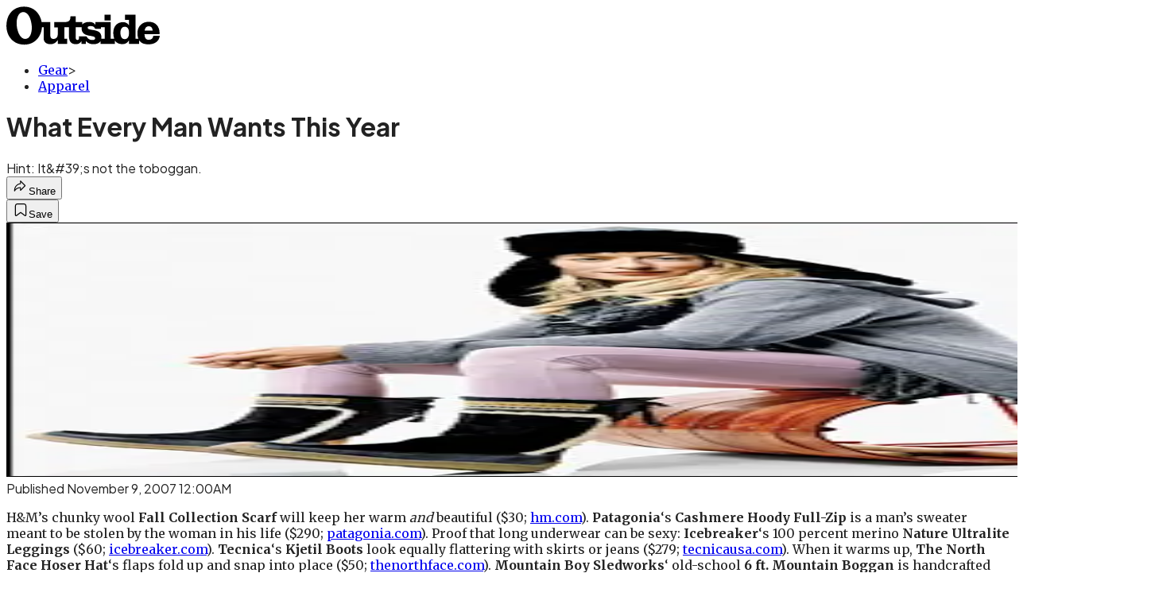

--- FILE ---
content_type: text/html; charset=utf-8
request_url: https://www.outsideonline.com/outdoor-gear/clothing-apparel/what-every-man-wants-year/?scope=anon
body_size: 36187
content:
<!DOCTYPE html><html lang="en" class="merriweather_9fb01ae5-module__tjpaUa__className plus_jakarta_sans_6b06feeb-module__o-YZ4a__className overflow-x-hidden"><head><meta charSet="utf-8"/><meta name="viewport" content="width=device-width, initial-scale=1"/><link rel="preload" href="https://headless.outsideonline.com/_next/static/media/0595f7052377a1a2-s.p.0de08f1e.woff2" as="font" crossorigin="" type="font/woff2"/><link rel="preload" href="https://headless.outsideonline.com/_next/static/media/248e1dc0efc99276-s.p.8a6b2436.woff2" as="font" crossorigin="" type="font/woff2"/><link rel="preload" href="https://headless.outsideonline.com/_next/static/media/5c8bbc89ca099f34-s.p.871a2d56.woff2" as="font" crossorigin="" type="font/woff2"/><link rel="preload" href="https://headless.outsideonline.com/_next/static/media/63f26fe34c987908-s.p.e5023865.woff2" as="font" crossorigin="" type="font/woff2"/><link rel="preload" href="https://headless.outsideonline.com/_next/static/media/6c98c9fb873995d2-s.p.4a6499bc.woff2" as="font" crossorigin="" type="font/woff2"/><link rel="preload" href="https://headless.outsideonline.com/_next/static/media/e2f3d2dfca5b1593-s.p.89fd9991.woff2" as="font" crossorigin="" type="font/woff2"/><link rel="preload" href="https://headless.outsideonline.com/_next/static/media/f287e533ed04f2e6-s.p.b13871c7.woff2" as="font" crossorigin="" type="font/woff2"/><link rel="preload" href="https://headless.outsideonline.com/_next/static/media/f7aa21714c1c53f8-s.p.e3544bb0.woff2" as="font" crossorigin="" type="font/woff2"/><link rel="preload" href="https://headless.outsideonline.com/_next/static/media/fba5a26ea33df6a3-s.p.1bbdebe6.woff2" as="font" crossorigin="" type="font/woff2"/><link rel="preload" as="image" imageSrcSet="https://cdn.outsideonline.com/wp-content/uploads/migrated-images_parent/migrated-images_39/I394682-1-1_gift-guide-for-her.jpg?auto=webp&amp;width=1920&amp;quality=75&amp;fit=cover 1x, https://cdn.outsideonline.com/wp-content/uploads/migrated-images_parent/migrated-images_39/I394682-1-1_gift-guide-for-her.jpg?auto=webp&amp;width=3840&amp;quality=75&amp;fit=cover 2x" fetchPriority="high"/><link rel="stylesheet" href="https://headless.outsideonline.com/_next/static/chunks/80313fecca392353.css?dpl=dpl_DchEz9DxseMSR1NpgK8fiipsyQxo" data-precedence="next"/><link rel="preload" as="script" fetchPriority="low" href="https://headless.outsideonline.com/_next/static/chunks/c2f4fb33c3f4861c.js?dpl=dpl_DchEz9DxseMSR1NpgK8fiipsyQxo"/><script src="https://headless.outsideonline.com/_next/static/chunks/d9ffb34837c6287e.js?dpl=dpl_DchEz9DxseMSR1NpgK8fiipsyQxo" async=""></script><script src="https://headless.outsideonline.com/_next/static/chunks/9f43d998023df313.js?dpl=dpl_DchEz9DxseMSR1NpgK8fiipsyQxo" async=""></script><script src="https://headless.outsideonline.com/_next/static/chunks/8ed7946dcb4c7d5b.js?dpl=dpl_DchEz9DxseMSR1NpgK8fiipsyQxo" async=""></script><script src="https://headless.outsideonline.com/_next/static/chunks/turbopack-3ac1c12684851657.js?dpl=dpl_DchEz9DxseMSR1NpgK8fiipsyQxo" async=""></script><script src="https://headless.outsideonline.com/_next/static/chunks/0bca773f9803f23f.js?dpl=dpl_DchEz9DxseMSR1NpgK8fiipsyQxo" async=""></script><script src="https://headless.outsideonline.com/_next/static/chunks/b6cdc67fc3c32a02.js?dpl=dpl_DchEz9DxseMSR1NpgK8fiipsyQxo" async=""></script><script src="https://headless.outsideonline.com/_next/static/chunks/1b25d9a9d3d89e9f.js?dpl=dpl_DchEz9DxseMSR1NpgK8fiipsyQxo" async=""></script><script src="https://headless.outsideonline.com/_next/static/chunks/8a2fd201e431678b.js?dpl=dpl_DchEz9DxseMSR1NpgK8fiipsyQxo" async=""></script><script src="https://headless.outsideonline.com/_next/static/chunks/ff1a16fafef87110.js?dpl=dpl_DchEz9DxseMSR1NpgK8fiipsyQxo" async=""></script><script src="https://headless.outsideonline.com/_next/static/chunks/926350dec3317ae7.js?dpl=dpl_DchEz9DxseMSR1NpgK8fiipsyQxo" async=""></script><link rel="preload" href="https://www.googletagmanager.com/gtm.js?id=GTM-K4NWW8" as="script"/><link rel="preconnect" href="https://use.typekit.net" crossorigin="anonymous"/><link rel="preconnect" href="https://securepubads.g.doubleclick.net" crossorigin="anonymous"/><link rel="preconnect" href="https://micro.rubiconproject.com" crossorigin="anonymous"/><link rel="preconnect" href="https://amazon-adsystem.com" crossorigin="anonymous"/><link rel="preconnect" href="https://pub.doubleverify.com" crossorigin="anonymous"/><meta name="next-size-adjust" content=""/><title>What Every Man Wants This Year</title><meta name="description" content="Hint: It&amp;#39;s not the toboggan."/><meta name="author" content="Alicia Carr"/><meta name="robots" content="max-image-preview:large"/><meta name="am-api-token" content="YYcJV4n6DEEP"/><link rel="canonical" href="https://www.outsideonline.com/outdoor-gear/clothing-apparel/what-every-man-wants-year/"/><meta property="og:title" content="What Every Man Wants This Year"/><meta property="og:description" content="Hint: It&amp;#39;s not the toboggan."/><meta property="og:url" content="https://www.outsideonline.com/outdoor-gear/clothing-apparel/what-every-man-wants-year/"/><meta property="og:site_name" content="Outside"/><meta property="og:locale" content="en_US"/><meta property="og:image" content="https://www.outsideonline.com/wp-content/uploads/migrated-images_parent/migrated-images_39/I394682-1-1_gift-guide-for-her.jpg"/><meta property="og:image:width" content="225"/><meta property="og:image:height" content="310"/><meta property="og:image:type" content="image/jpeg"/><meta property="og:type" content="article"/><meta property="article:published_time" content="2007-11-09T00:00:00.000Z"/><meta property="article:modified_time" content="2022-02-24T12:01:20.000Z"/><meta property="article:author" content="Alicia Carr"/><meta name="twitter:card" content="summary_large_image"/><meta name="twitter:title" content="What Every Man Wants This Year"/><meta name="twitter:description" content="Hint: It&amp;#39;s not the toboggan."/><meta name="twitter:image" content="https://www.outsideonline.com/wp-content/uploads/migrated-images_parent/migrated-images_39/I394682-1-1_gift-guide-for-her.jpg"/><meta name="twitter:image:width" content="225"/><meta name="twitter:image:height" content="310"/><meta name="twitter:image:type" content="image/jpeg"/><link rel="icon" href="/icon?6dd26e972d5bff8d" type="image/png" sizes="32x32"/><link rel="apple-touch-icon" href="/apple-icon?3872ec717b5f28d9" type="image/png" sizes="180x180"/><script src="https://headless.outsideonline.com/_next/static/chunks/a6dad97d9634a72d.js?dpl=dpl_DchEz9DxseMSR1NpgK8fiipsyQxo" noModule=""></script></head><body><div hidden=""><!--$--><!--/$--></div><div class="fixed top-0 z-50 flex h-[68px] w-full flex-col items-center bg-brand-primary font-utility shadow-md" id="out-header-wrapper" style="--font-body:var(--font-utility)"><out-header style="width:100%"><div class="py-spacing-xxxs flex flex-col items-center" slot="header-logo"><a href="https://www.outsideonline.com/" class="relative"><svg height="50" viewBox="0 0 125 32" fill="current-color" xmlns="http://www.w3.org/2000/svg" class="text-yellow-500 h-[34px] w-[120px] sm:w-[200px]"><title>Outside Online logo</title><path class="fill-current" d="M14.3929 30.8178C22.6079 30.8178 28.0724 24.8421 28.7046 16.8096H30.0947V25.6006C30.0947 29.1087 32.5274 30.47 35.7181 30.47C38.2767 30.47 40.4577 28.8898 41.5003 27.0219V30.2181H49.1131V26.1373H46.7732V16.8096H50.5002V24.0206C50.5002 28.3201 52.2078 30.47 56.1565 30.47C58.4305 30.47 59.6648 29.3635 60.5486 28.0983V30.2181H64.0868V27.9094C65.9203 29.8673 67.721 30.47 70.4053 30.47C72.871 30.47 74.8932 29.6154 75.9628 28.0353V30.2181H87.4969V27.5946C88.6984 29.3965 90.8141 30.44 93.5608 30.44C96.0268 30.44 97.6052 29.3965 98.8399 27.4986V30.2181H107.115V27.5286C108.76 29.7083 111.193 30.5959 114.442 30.5959C118.928 30.5959 123.099 28.7609 123.73 23.7028H118.518C118.107 25.8855 117.094 26.9289 114.79 26.9289C112.861 26.9289 111.504 25.7566 111.408 22.4074H123.572V21.6789C123.572 15.9881 120.189 12.4171 114.79 12.4171C109.766 12.4171 105.692 15.8951 105.692 21.49C105.692 23.229 105.947 24.8421 106.545 26.1043H104.146V6.75626H95.7088V10.93H98.8366V15.1995C97.8186 13.6254 96.0658 12.684 94.1901 12.7019C89.0098 12.7019 86.2299 16.3688 86.2299 21.3641C86.2091 22.9861 86.464 24.6022 86.9846 26.1403H84.1748V12.7019H71.8524V14.8817C70.8727 13.4904 69.4526 12.543 66.987 12.543C64.0179 12.543 62.1214 13.4605 61.2077 14.6928V12.6389H55.8989V8.02155H51.6985C51.6985 11.1518 50.8747 12.6359 46.7403 12.6359H38.5913V16.9026H41.4643V22.3715C41.4643 24.5543 40.3588 26.2273 37.989 26.2273C35.9668 26.2273 35.4305 24.8661 35.4305 23.0671V12.6329H28.4499C27.1886 5.80879 22.2903 0.210938 14.3929 0.210938C5.2942 0.210938 0.0512695 6.88219 0.0512695 15.6702C0.0512695 24.2095 5.77055 30.8178 14.3929 30.8178ZM69.3298 27.1178C66.8372 27.1178 65.6956 25.9784 64.5272 24.0805H58.5563C58.6492 26.0114 58.6192 27.0849 57.3219 27.0849C56.0247 27.0849 55.9018 25.7865 55.9018 24.7431V16.8096H60.7044C60.6774 17.0945 60.6685 17.3793 60.6744 17.6642C60.6744 25.6636 71.6337 22.4404 71.6337 25.7266C71.6367 26.863 70.3094 27.1178 69.3298 27.1178ZM76.5321 26.1043C76.598 25.6636 76.6309 25.2199 76.6279 24.7761C76.6279 17.1574 65.5399 20.2547 65.5399 17.1245C65.5399 16.081 66.9 15.8921 68.1314 15.8921C69.869 15.8921 70.8787 16.4288 71.6696 18.0719H76.2204V16.8066H79.3483V26.1014H76.5321V26.1043ZM15.1838 26.2303C10.8876 26.2603 8.26319 19.4031 8.26319 13.3615C8.26319 9.88353 9.59035 4.60646 13.539 4.60646C18.785 4.60646 20.5227 13.0797 20.5227 17.1904C20.5227 21.0792 19.2613 26.2303 15.1838 26.2303ZM95.4871 26.3892C92.6117 26.3892 91.979 23.5109 91.979 21.1722C91.979 18.8964 92.8633 16.3988 95.5834 16.3988C97.7315 16.3988 98.8399 18.4527 98.8399 20.5096V22.2485C98.8366 24.2724 97.7945 26.3892 95.4871 26.3892ZM111.504 19.595C111.881 17.0344 113.209 16.054 114.82 16.054C116.998 16.054 117.789 17.3523 117.945 19.595H111.504ZM79.1834 11.3377H84.1773V6.75326H79.1834V11.3377Z"></path></svg></a></div></out-header></div><div class="article-template w-full text-center" data-post-analytics-data="{&quot;authors&quot;:[&quot;Alicia Carr&quot;],&quot;categories&quot;:[&quot;Gear&quot;,&quot;Apparel&quot;],&quot;tags&quot;:[&quot;clothing apparel&quot;,&quot;outdoor gear&quot;,&quot;digital cameras&quot;,&quot;backcountry ski boots&quot;,&quot;binoculars and telescopes&quot;],&quot;domain&quot;:&quot;outside&quot;,&quot;post_uuid&quot;:&quot;41721d1790d301f06e2fd641457ca0be&quot;,&quot;publish_date&quot;:&quot;November 9, 2007&quot;,&quot;title&quot;:&quot;What Every Man Wants This Year&quot;}"><script id="seo-structured-data" type="application/ld+json" data-testid="structured-data">{"@context":"https://schema.org","@type":"Article","@id":"https://www.outsideonline.com/outdoor-gear/clothing-apparel/what-every-man-wants-year/#article","isPartOf":{"@id":"https://www.outsideonline.com/outdoor-gear/clothing-apparel/what-every-man-wants-year"},"author":[{"@type":"Person","@id":"https://www.outsideonline.com/#/schema/person/30263","name":"Alicia Carr","url":"https://www.outsideonline.com/byline/alicia-carr"}],"headline":"What Every Man Wants This Year","datePublished":"2007-11-09T00:00:00.000Z","dateModified":"2007-11-09T00:00:00.000Z","mainEntityOfPage":{"@id":"https://www.outsideonline.com/outdoor-gear/clothing-apparel/what-every-man-wants-year/"},"wordCount":1703,"publisher":{"@id":"https://www.outsideonline.com/#organization"},"image":{"@id":"https://www.outsideonline.com/outdoor-gear/clothing-apparel/what-every-man-wants-year/#primaryimage"},"thumbnailUrl":"https://www.outsideonline.com/wp-content/uploads/migrated-images_parent/migrated-images_39/I394682-1-1_gift-guide-for-her.jpg","keywords":["parent_category: Gear","tag: clothing apparel","tag: outdoor gear","tag: digital cameras","tag: backcountry ski boots","tag: binoculars and telescopes","type: article"],"articleSection":"Apparel","inLanguage":"en-US","@graph":[{"@type":"Article","@id":"https://www.outsideonline.com/outdoor-gear/clothing-apparel/what-every-man-wants-year/#article","isPartOf":{"@id":"https://www.outsideonline.com/outdoor-gear/clothing-apparel/what-every-man-wants-year"},"author":[{"@type":"Person","@id":"https://www.outsideonline.com/#/schema/person/30263","name":"Alicia Carr","url":"https://www.outsideonline.com/byline/alicia-carr"}],"headline":"What Every Man Wants This Year","datePublished":"2007-11-09T00:00:00.000Z","dateModified":"2007-11-09T00:00:00.000Z","mainEntityOfPage":{"@id":"https://www.outsideonline.com/outdoor-gear/clothing-apparel/what-every-man-wants-year/"},"wordCount":1703,"publisher":{"@id":"https://www.outsideonline.com/#organization"},"image":{"@id":"https://www.outsideonline.com/outdoor-gear/clothing-apparel/what-every-man-wants-year/#primaryimage"},"thumbnailUrl":"https://www.outsideonline.com/wp-content/uploads/migrated-images_parent/migrated-images_39/I394682-1-1_gift-guide-for-her.jpg","keywords":["parent_category: Gear","tag: clothing apparel","tag: outdoor gear","tag: digital cameras","tag: backcountry ski boots","tag: binoculars and telescopes","type: article"],"articleSection":"Apparel","inLanguage":"en-US"},{"@type":"WebPage","@id":"https://www.outsideonline.com/outdoor-gear/clothing-apparel/what-every-man-wants-year/","url":"https://www.outsideonline.com/outdoor-gear/clothing-apparel/what-every-man-wants-year/","name":"What Every Man Wants This Year","isPartOf":{"@id":"https://www.outsideonline.com/#website"},"primaryImageOfPage":{"@id":"https://www.outsideonline.com/outdoor-gear/clothing-apparel/what-every-man-wants-year/#primaryimage"},"image":{"@id":"https://www.outsideonline.com/outdoor-gear/clothing-apparel/what-every-man-wants-year/#primaryimage"},"thumbnailUrl":"https://www.outsideonline.com/wp-content/uploads/migrated-images_parent/migrated-images_39/I394682-1-1_gift-guide-for-her.jpg","datePublished":"2007-11-09T00:00:00.000Z","dateModified":"2007-11-09T00:00:00.000Z","description":"What Every Man Wants This Year","breadcrumb":{"@id":"https://www.outsideonline.com/outdoor-gear/clothing-apparel/what-every-man-wants-year/#breadcrumb"},"inLanguage":"en-US","potentialAction":[{"@type":"ReadAction","target":["https://www.outsideonline.com/outdoor-gear/clothing-apparel/what-every-man-wants-year/"]}]},{"@type":"ImageObject","inLanguage":"en-US","@id":"https://www.outsideonline.com/outdoor-gear/clothing-apparel/what-every-man-wants-year/#primaryimage","url":"https://www.outsideonline.com/wp-content/uploads/migrated-images_parent/migrated-images_39/I394682-1-1_gift-guide-for-her.jpg","contentUrl":"https://www.outsideonline.com/wp-content/uploads/migrated-images_parent/migrated-images_39/I394682-1-1_gift-guide-for-her.jpg","width":225,"height":310},{"@type":"BreadcrumbList","@id":"https://www.outsideonline.com/outdoor-gear/clothing-apparel/what-every-man-wants-year/#breadcrumb","itemListElement":[{"@type":"ListItem","position":1,"name":"Gear","item":"https://www.outsideonline.com/outdoor-gear/"},{"@type":"ListItem","position":2,"name":"Apparel","item":"https://www.outsideonline.com/outdoor-gear/clothing-apparel/"},{"@type":"ListItem","position":3,"name":"What Every Man Wants This Year","item":"https://www.outsideonline.com/outdoor-gear/clothing-apparel/what-every-man-wants-year/"}]},{"@type":"WebSite","@id":"https://www.outsideonline.com/#website","url":"https://www.outsideonline.com/","name":"Outside","description":"Outside Magazine","publisher":{"@id":"https://www.outsideonline.com/#organization"},"potentialAction":[{"@type":"SearchAction","target":{"@type":"EntryPoint","urlTemplate":"https://www.outsideonline.com/?s={search_term_string}"},"query-input":"required name=search_term_string"}],"inLanguage":"en-US"},{"@type":"Organization","@id":"https://www.outsideonline.com/#organization","name":"Outside","url":"https://www.outsideonline.com/","logo":{"@type":"ImageObject","inLanguage":"en-US","@id":"https://www.outsideonline.com/#/schema/logo/image/","url":"https://cdn.outsideonline.com/wp-content/uploads/2024/04/AF-OUTSIDE.png","contentUrl":"https://cdn.outsideonline.com/wp-content/uploads/2024/04/AF-OUTSIDE.png","width":250,"height":250,"caption":"Outside"},"image":{"@id":"https://www.outsideonline.com/#/schema/logo/image/"}},{"@type":"Person","@id":"https://www.outsideonline.com/#/schema/person/30263","name":"Alicia Carr","url":"https://www.outsideonline.com/byline/alicia-carr"}]}</script><div class="mt-[116px]"><div aria-label="Advertisement" class="prestitial-ad mx-auto my-tight min-h-[250px] w-full bg-bg-very-light py-base-tight sm:px-base-tight"><div id="prestitial-0" class="prestitial-content"></div></div></div><div class="mx-auto flex max-w-[1440px] px-base sm:px-loose md:space-x-base-loose md:p-base-loose lg:p-base" data-testid="grid"><div class="grid w-full grid-cols-4 gap-base-loose sm:grid-cols-8 md:grid-cols-12 body-content js-body-content overflow-x-hidden body-content-dense"><div class="col-span-full"></div><div class="article-header !col-span-full flex flex-col text-left"><div class="justify-start"><nav class="align-left col-span-full mb-base" data-pom-e2e-test-id="breadcrumbs"><ul class="flex flex-wrap gap-super-tight font-semibold"><li class="!-ml-0.5 flex gap-super-tight whitespace-nowrap"><a class="rounded-small px-extra-tight font-utility-2 text-brand-primary transition-colors duration-400 hover:bg-bg-light active:bg-bg-medium" href="/outdoor-gear"><span>Gear</span></a><span class="mt-[-1px] font-utility-2 text-secondary">&gt;</span></li><li class="!-ml-0.5 flex gap-super-tight whitespace-nowrap"><a class="rounded-small px-extra-tight font-utility-2 text-brand-primary transition-colors duration-400 hover:bg-bg-light active:bg-bg-medium" href="/outdoor-gear/clothing-apparel"><span>Apparel</span></a></li></ul></nav><h1 class="mb-base-loose text-text-headline">What Every Man Wants This Year</h1><div class="fp-intro mb-loose font-secondary text-description-size leading-description-line-height font-normal text-secondary">Hint: It&amp;#39;s not the toboggan.</div></div><div class="border-border-light border-t py-base-tight"><div class="flex h-4 justify-between"><div class="flex gap-x-base-tight"></div><div class="flex gap-x-base-tight"><div class="relative"><button class="inline-flex shrink-0 items-center justify-center rounded-full hover:cursor-pointer bg-bg-surface hover:bg-bg-light focus:bg-bg-dark text-primary border border-solid border-border-light aria-pressed:bg-brand-primary aria-pressed:text-text-surface py-very-tight px-base-tight gap-tight font-semibold font-utility-2" aria-label="Share article" aria-pressed="false" id="" aria-haspopup="true"><svg xmlns="http://www.w3.org/2000/svg" width="20" height="20" viewBox="0 0 20 20" class=""><title>Share Icon</title><path fill-rule="evenodd" clip-rule="evenodd" d="M9.52671 2.21112C9.31975 2.29685 9.18481 2.4988 9.18481 2.72281V5.69328C4.9997 6.2414 1.80019 10.0091 1.80019 14.533V15.2767C1.80019 15.5374 1.9821 15.7629 2.23697 15.818C2.49185 15.8731 2.75065 15.743 2.8584 15.5055C3.80204 13.4258 6.21665 11.8364 9.18481 11.6591V14.5382C9.18481 14.7622 9.31975 14.9642 9.52671 15.0499C9.73367 15.1356 9.97189 15.0882 10.1303 14.9298L16.038 9.02213C16.2543 8.80584 16.2543 8.45516 16.038 8.23887L10.1303 2.33118C9.97189 2.17278 9.73367 2.1254 9.52671 2.21112ZM10.2925 11.0903C10.2925 11.0898 10.2925 11.0893 10.2925 11.0888C10.2925 10.783 10.0445 10.535 9.73866 10.535C7.00766 10.535 4.54501 11.6113 2.99576 13.3185C3.52188 9.72192 6.34795 6.97376 9.77511 6.7477C10.0662 6.7285 10.2925 6.48678 10.2925 6.19505V4.05991L14.8631 8.6305L10.2925 13.2011V11.0918C10.2925 11.0913 10.2925 11.0908 10.2925 11.0903Z" class="fill-inverse"></path></svg><span class="hidden sm:inline">Share</span></button></div><button class="inline-flex shrink-0 items-center justify-center rounded-full hover:cursor-pointer bg-bg-surface hover:bg-bg-light focus:bg-bg-dark text-primary border border-solid border-border-light aria-pressed:bg-brand-primary aria-pressed:text-text-surface py-very-tight px-base-tight gap-tight font-semibold font-utility-2 sm:w-10.75" aria-label="Save this article" aria-pressed="false" id="article-bookmark-button"><svg xmlns="http://www.w3.org/2000/svg" width="20" height="20" viewBox="0 0 20 20" fill="current-color" class=""><title>Bookmark Icon</title><path fill-rule="evenodd" clip-rule="evenodd" d="M5.89753 3.23089C5.40785 3.23089 4.93823 3.42541 4.59198 3.77166C4.24572 4.11792 4.0512 4.58754 4.0512 5.07722V16.564C4.0512 16.6021 4.06181 16.6394 4.08183 16.6718C4.10186 16.7042 4.13051 16.7304 4.16459 16.7474C4.19866 16.7645 4.2368 16.7717 4.27474 16.7683C4.31268 16.7649 4.34892 16.751 4.3794 16.7281L9.63131 12.7907C9.8501 12.6267 10.1509 12.6267 10.3697 12.7907L15.6216 16.7281C15.652 16.751 15.6883 16.7649 15.7262 16.7683C15.7642 16.7717 15.8023 16.7645 15.8364 16.7474C15.8705 16.7304 15.8991 16.7042 15.9191 16.6718C15.9392 16.6394 15.9498 16.6021 15.9498 16.564V5.07722C15.9498 4.58754 15.7552 4.11792 15.409 3.77166C15.0627 3.42541 14.5931 3.23089 14.1034 3.23089H5.89753ZM3.72161 2.9013C4.2987 2.32421 5.0814 2 5.89753 2H14.1034C14.9196 2 15.7023 2.32421 16.2794 2.9013C16.8565 3.47839 17.1807 4.26109 17.1807 5.07722V16.564C17.1807 16.8306 17.1064 17.092 16.9662 17.3189C16.826 17.5457 16.6255 17.7291 16.387 17.8483C16.1485 17.9676 15.8815 18.0181 15.6159 17.9942C15.3503 17.9703 15.0966 17.8729 14.8832 17.713L10.0005 14.0523L5.11775 17.713C4.90439 17.8729 4.6507 17.9703 4.38511 17.9942C4.11952 18.0181 3.85251 17.9676 3.61401 17.8483C3.37551 17.7291 3.17493 17.5457 3.03475 17.3189C2.89456 17.092 2.82031 16.8306 2.82031 16.564V5.07722C2.82031 4.26109 3.14452 3.47839 3.72161 2.9013Z" class="fill-inverse"></path></svg><span class="hidden sm:inline">Save</span></button></div></div></div><div><img alt="2007 Gift Guide" data-src="https://www.outsideonline.com/wp-content/uploads/migrated-images_parent/migrated-images_39/I394682-1-1_gift-guide-for-her.jpg" data-loaded="true" fetchPriority="high" loading="eager" width="1440" height="320" decoding="async" data-nimg="1" style="color:transparent" srcSet="https://cdn.outsideonline.com/wp-content/uploads/migrated-images_parent/migrated-images_39/I394682-1-1_gift-guide-for-her.jpg?auto=webp&amp;width=1920&amp;quality=75&amp;fit=cover 1x, https://cdn.outsideonline.com/wp-content/uploads/migrated-images_parent/migrated-images_39/I394682-1-1_gift-guide-for-her.jpg?auto=webp&amp;width=3840&amp;quality=75&amp;fit=cover 2x" src="https://cdn.outsideonline.com/wp-content/uploads/migrated-images_parent/migrated-images_39/I394682-1-1_gift-guide-for-her.jpg?auto=webp&amp;width=3840&amp;quality=75&amp;fit=cover"/></div></div><div class="content-wrap fp-contentTarget"><div class="article-body"><div class="mb-base-loose flex flex-wrap gap-(--spacing-base)"><!--$--><!--/$--></div><div class="pub-date font-utility-2 text-secondary">Published November 9, 2007 12:00AM</div></div><p>H&amp;M’s chunky wool <strong>Fall Collection Scarf</strong> will keep her warm <em>and</em> beautiful ($30; <a target="_blank" class="text-brand-primary underline hover:text-brand-primary/85 break-words overflow-wrap-anywhere underline-offset-[3px]" rel="noopener" href="http://hm.com">hm.com</a>). <strong>Patagonia</strong>‘s <strong>Cashmere Hoody Full-Zip</strong> is a man’s sweater meant to be stolen by the woman in his life ($290; <a target="_blank" class="text-brand-primary underline hover:text-brand-primary/85 break-words overflow-wrap-anywhere underline-offset-[3px]" rel="noopener" href="http://patagonia.com">patagonia.com</a>). Proof that long underwear can be sexy: <strong>Icebreaker</strong>‘s 100 percent merino <strong>Nature Ultralite Leggings</strong> ($60; <a target="_blank" class="text-brand-primary underline hover:text-brand-primary/85 break-words overflow-wrap-anywhere underline-offset-[3px]" rel="noopener" href="http://icebreaker.com">icebreaker.com</a>). <strong>Tecnica</strong>‘s <strong>Kjetil Boots</strong> look equally flattering with skirts or jeans ($279; <a target="_blank" class="text-brand-primary underline hover:text-brand-primary/85 break-words overflow-wrap-anywhere underline-offset-[3px]" rel="noopener" href="http://www.tecnicausa.com/tec_start.html">tecnicausa.com</a>). When it warms up, <strong>The North Face Hoser Hat</strong>‘s flaps fold up and snap into place ($50; <a target="_blank" class="text-brand-primary underline hover:text-brand-primary/85 break-words overflow-wrap-anywhere underline-offset-[3px]" rel="noopener" href="http://thenorthface.com">thenorthface.com</a>). <strong>Mountain Boy Sledworks</strong>‘ old-school <strong>6 ft. Mountain Boggan</strong> is handcrafted from knot-free basswood and seats—and then spills—four adults ($170; <a target="_blank" class="text-brand-primary underline hover:text-brand-primary/85 break-words overflow-wrap-anywhere underline-offset-[3px]" rel="noopener" href="http://mountainboysleds.com/">mountainboysleds.com</a>).</p><p class="aspect-video"></p><p><shortcode type="sidebar" props="{&quot;img&quot;:&quot;1496116&quot;,&quot;hed&quot;:&quot;2007 Gift Guide&quot;,&quot;show_text&quot;:true,&quot;cta_link&quot;:&quot;&quot;,&quot;cta_text&quot;:&quot;&quot;,&quot;image_src&quot;:&quot;http:\/\/live-pom-ool.pantheonsite.io\/wp-content\/uploads\/migrated-images_parent\/migrated-images_39\/I394682-1-1_gift-guide-for-her.jpg&quot;}"></shortcode></p>
<p></p><h2>The Jet Setter</h2>
<p><shortcode type="sidebar" props="{&quot;img&quot;:&quot;1495651&quot;,&quot;hed&quot;:&quot;2007 Gift Guide&quot;,&quot;show_text&quot;:true,&quot;cta_link&quot;:&quot;&quot;,&quot;cta_text&quot;:&quot;&quot;,&quot;image_src&quot;:&quot;http:\/\/live-pom-ool.pantheonsite.io\/wp-content\/uploads\/migrated-images_parent\/migrated-images_38\/I394683-1-1_gift-guide-aquaphile.jpg&quot;}"></shortcode></p>
<p>
<strong>Left:</strong> Whether you’re lounging in front of a fire or shivering in a snow cave, whiskey tastes better when sipped out of <strong>Sigg</strong>‘s stainless-steel <strong>Vintage Flask</strong> ($28; <a target="_blank" class="text-brand-primary underline hover:text-brand-primary/85 break-words overflow-wrap-anywhere underline-offset-[3px]" rel="noopener" href="http://mysigg.com">mysigg.com</a>). See the difference: <strong>Bushnell</strong>‘s rain- and fog-proof, 10×42 <strong>e2</strong> allows 99.7 percent light transmission per lens ($500; <a target="_blank" class="text-brand-primary underline hover:text-brand-primary/85 break-words overflow-wrap-anywhere underline-offset-[3px]" rel="noopener" href="http://bushnell.com">bushnell.com</a>). Steve McQueen made <strong>Persol</strong>‘s foldable <strong>714</strong> sunglasses famous in 1968’s <em>The Thomas Crown Affair</em>. It’s cooler than ever to be like Steve ($250; <a target="_blank" class="text-brand-primary underline hover:text-brand-primary/85 break-words overflow-wrap-anywhere underline-offset-[3px]" rel="noopener" href="http://persol.com">persol.com</a>). The jackknife, all grown up: The  limited-edition, rosewood-encased <strong>Victorinox Swiss Army SwissChamp LE Knife</strong> comes with everything from a wire stripper to a chisel ($145; <a target="_blank" class="text-brand-primary underline hover:text-brand-primary/85 break-words overflow-wrap-anywhere underline-offset-[3px]" rel="noopener" href="http://www.swissarmy.com">swissarmy.com</a>). Named after La Carrera Panamericana—the epic sports-car race across Mexico—the <strong>TAG Heuer Carrera Automatic Chronograph Tachymeter</strong>, with its classic face, is as elegant as the 1963 original ($2,895; <a target="_blank" class="text-brand-primary underline hover:text-brand-primary/85 break-words overflow-wrap-anywhere underline-offset-[3px]" rel="noopener" href="http://tagheuer.com">tagheuer.com</a>).</p>
<p>
<strong>Right: Swiss Army</strong>‘s <strong>Cotton Military Styled Cargo Pant</strong> and <strong>Military Flannel Shirt</strong> are sharp enough for the office yet casual enough for cocktail hour ($175, $145; <a target="_blank" class="text-brand-primary underline hover:text-brand-primary/85 break-words overflow-wrap-anywhere underline-offset-[3px]" rel="noopener" href="http://www.swissarmy.com">swissarmy.com</a>). If you’re going to get someone a sweater for Christmas, make it the decadently soft and athletically cut <strong>Cashmere Crew</strong> from <strong>Patagonia</strong> ($200; <a target="_blank" class="text-brand-primary underline hover:text-brand-primary/85 break-words overflow-wrap-anywhere underline-offset-[3px]" rel="noopener" href="http://patagonia.com">patagonia.com</a>). <strong>Polo</strong>‘s versatile, 100 percent cashmere <strong>Balmorrow Glenplaid Scarf</strong> is the downtown equivalent of a balaclava ($224; <a target="_blank" class="text-brand-primary underline hover:text-brand-primary/85 break-words overflow-wrap-anywhere underline-offset-[3px]" rel="noopener" href="http://ralphlauren.com">ralphlauren.com</a>). Sometimes the best style is sly: Hiding below the understated exterior of <strong>Modern Amusement</strong>‘s 100 percent cotton <strong>Williamsburg Parka</strong> is a whimsical liner patterned with brightly colored birds ($225; <a target="_blank" class="text-brand-primary underline hover:text-brand-primary/85 break-words overflow-wrap-anywhere underline-offset-[3px]" rel="noopener" href="http://modernamusement.com">modernamusement.com</a>). Handcrafted from the same type of leather Pony Express riders used for their saddlebags, <strong>Mulholland Brothers</strong>‘ medium <strong>Hippo Duffel</strong> is weekend-size but still meets carry-on rules ($795; <a target="_blank" class="text-brand-primary underline hover:text-brand-primary/85 break-words overflow-wrap-anywhere underline-offset-[3px]" rel="noopener" href="http://mulhollandbrothers.com">mulhollandbrothers.com</a>).</p>
<div class="ad-placeholder-wrapper relative w-full border-t border-b border-border-light col-span-full my-3 md:col-span-10 md:col-start-2"><div class="mb-[30px] min-h-[30px] text-center"><span class="font-utility-4 font-medium tracking-[1px] text-neutral-500 uppercase">ADVERTISEMENT</span></div><div class="ad-placeholder -mt-[30px] mb-[30px] flex min-h-[250px] w-full items-center justify-center"><div class="w-full "><div id="in-content-leaderboard-I0-P0-CMI0" class="flex justify-center text-left"></div></div></div></div><h2>The Cold Warrior</h2>
<p><shortcode type="sidebar" props="{&quot;img&quot;:&quot;1495151&quot;,&quot;hed&quot;:&quot;2007 Gift Guide&quot;,&quot;show_text&quot;:true,&quot;cta_link&quot;:&quot;&quot;,&quot;cta_text&quot;:&quot;&quot;,&quot;image_src&quot;:&quot;http:\/\/live-pom-ool.pantheonsite.io\/wp-content\/uploads\/migrated-images_parent\/migrated-images_38\/I394684-1-1_gift-guide-necky-manitou.jpg&quot;}"></shortcode></p>
<p>
<strong>Left: Helly Hansen</strong>‘s <strong>Stripe Graphic Crew</strong> is by far the flashiest base layer we’ve seen this season ($40; <a target="_blank" class="text-brand-primary underline hover:text-brand-primary/85 break-words overflow-wrap-anywhere underline-offset-[3px]" rel="noopener" href="http://hellyhansen.com">hellyhansen.com</a>). And it’s perfectly complemented by <strong>Arc’teryx</strong>‘s supersleek <strong>Hercules</strong> soft shell, which is cut from a highly breathable, weather-resistant fabric made by Polartec ($299; <a target="_blank" class="text-brand-primary underline hover:text-brand-primary/85 break-words overflow-wrap-anywhere underline-offset-[3px]" rel="noopener" href="http://arcteryx.com">arcteryx.com</a>). <strong>Helly Hansen</strong>‘s new Odin line of skiwear makes you look like a badass but keeps yours warm and dry. The three-layer <strong>Odin Mountain Jacket</strong> ($450) has abrasion-minimizing shoulder reinforcements and a powder skirt that zips into HH’s <strong>Mountain Pants</strong> ($400), creating a completely snowproof outfit. Despite those “the end is nigh” graphics, the 102-mm-waisted <strong>Baggy</strong> twin tips, by boutique Swiss brand <strong>Movement Skis</strong>, have a hopeful story: The wood cores are made from sustainably harvested okume, poplar, and beech ($750; <a target="_blank" class="text-brand-primary underline hover:text-brand-primary/85 break-words overflow-wrap-anywhere underline-offset-[3px]" rel="noopener" href="http://movementskis.com">movementskis.com</a>). Complete the go-anywhere/ski-everything package with <strong>Rossignol</strong>‘s ultrastiff but still comfy <strong>Bandit B-Squad Carbons</strong> ($800; <a target="_blank" class="text-brand-primary underline hover:text-brand-primary/85 break-words overflow-wrap-anywhere underline-offset-[3px]" rel="noopener" href="http://rossignol.com">rossignol.com</a>) and a beefy alpine-touring binding like <strong>Naxo</strong>‘s <strong>nx21</strong> ($400; <a target="_blank" class="text-brand-primary underline hover:text-brand-primary/85 break-words overflow-wrap-anywhere underline-offset-[3px]" rel="noopener" href="http://bcaccess.com">bcaccess.com</a>).</p>
<p>
<strong>Right: Smith</strong>‘s low-profile <strong>Varient Brim</strong> helmet is the anti-bobblehead, and it meshes seamlessly with most goggles ($150; <a target="_blank" class="text-brand-primary underline hover:text-brand-primary/85 break-words overflow-wrap-anywhere underline-offset-[3px]" rel="noopener" href="http://smithoptics.com">smithoptics.com</a>). Wear <strong>Timberland</strong>‘s SmartWool-lined <strong>Trailscape Snowspikes</strong> around town or slide on the integrated <strong>snow gaiters</strong> (not pictured) and head off-trail ($150; <a target="_blank" class="text-brand-primary underline hover:text-brand-primary/85 break-words overflow-wrap-anywhere underline-offset-[3px]" rel="noopener" href="http://timberland.com">timberland.com</a>). The <strong>Burton Warhol</strong>, a collaboration with the Andy Warhol Foundation, is based on their celebrated all-mountain model, the Custom ($550; <a target="_blank" class="text-brand-primary underline hover:text-brand-primary/85 break-words overflow-wrap-anywhere underline-offset-[3px]" rel="noopener" href="http://burton.com">burton.com</a>). <strong>Joystick Skiing</strong>‘s <strong>Spicolli</strong> poles are better-priced <em>and</em> better-looking than most aluminum sticks ($40; <a target="_blank" class="text-brand-primary underline hover:text-brand-primary/85 break-words overflow-wrap-anywhere underline-offset-[3px]" rel="noopener" href="http://joystickskiing.com">joystickskiing.com</a>). <strong>Spyder</strong>‘s new <strong>Racer Glove</strong> employs a material that hardens upon impact and instantly becomes malleable again ($150; <a target="_blank" class="text-brand-primary underline hover:text-brand-primary/85 break-words overflow-wrap-anywhere underline-offset-[3px]" rel="noopener" href="http://spyder.com">spyder.com</a>). Switch up your look with <strong>Spy Optic</strong>‘s <strong>Zed</strong> goggles: The lenses are interchangeable, and custom patches adorn the straps ($90; <a target="_blank" class="text-brand-primary underline hover:text-brand-primary/85 break-words overflow-wrap-anywhere underline-offset-[3px]" rel="noopener" href="http://spyoptic.com">spyoptic.com</a>). </p>
<div class="ad-placeholder-wrapper relative w-full border-t border-b border-border-light col-span-full my-3 md:col-span-10 md:col-start-2"><div class="mb-[30px] min-h-[30px] text-center"><span class="font-utility-4 font-medium tracking-[1px] text-neutral-500 uppercase">ADVERTISEMENT</span></div><div class="ad-placeholder -mt-[30px] mb-[30px] flex min-h-[250px] w-full items-center justify-center"><div class="w-full "><div id="in-content-leaderboard-I1-P0-CMI0" class="flex justify-center text-left"></div></div></div></div><h2>The Luddite</h2>
<p></p><figure id="attachment_1495191" class="pom-image-wrap"><img alt="2007 Gift Guide" loading="lazy" width="440" height="300" decoding="async" data-nimg="1" class="attachment-full size-full" style="color:transparent" srcSet=" 1x,  2x"/><figcaption class="pom-caption">(Photos by Nigel Cox)</figcaption></figure>
<p></p>
<div class="ad-placeholder-wrapper relative w-full border-t border-b border-border-light col-span-full my-3 md:col-span-10 md:col-start-2"><div class="mb-[30px] min-h-[30px] text-center"><span class="font-utility-4 font-medium tracking-[1px] text-neutral-500 uppercase">ADVERTISEMENT</span></div><div class="ad-placeholder -mt-[30px] mb-[30px] flex min-h-[250px] w-full items-center justify-center"><div class="w-full "><div id="in-content-leaderboard-I2-P0-CMI0" class="flex justify-center text-left"></div></div></div></div><p>
<strong>Left:</strong> When Eddy Merckx dominated cycling, he wore a short-sleeved wool jersey just like the <strong>Molteni Arcore</strong> ($138; <a target="_blank" class="text-brand-primary underline hover:text-brand-primary/85 break-words overflow-wrap-anywhere underline-offset-[3px]" rel="noopener" href="http://vintagevelos.com">vintagevelos.com</a>). To honor the best surfer in the world, <strong>Arbor</strong> created the <strong>Kelly Slater Series</strong> of special-edition skateboards (from $230; <a target="_blank" class="text-brand-primary underline hover:text-brand-primary/85 break-words overflow-wrap-anywhere underline-offset-[3px]" rel="noopener" href="http://arborsports.com">arborsports.com</a>). You’ll find renowned American landscape photographer Frank Gohlke’s most arresting images in <em><br/>
<strong>Accommodating Nature: The Photographs of Frank Gohlke</strong><br/>
</em> ($35; <a target="_blank" class="text-brand-primary underline hover:text-brand-primary/85 break-words overflow-wrap-anywhere underline-offset-[3px]" rel="noopener" href="http://www.press.uchicago.edu/">press.uchicago.edu</a>). Roll up the <strong>Mulholland Brothers Travel Backgammon Set</strong>‘s leather board and take it on the road ($78; <a target="_blank" class="text-brand-primary underline hover:text-brand-primary/85 break-words overflow-wrap-anywhere underline-offset-[3px]" rel="noopener" href="http://mulhollandbrothers.com">mulhollandbrothers.com</a>). Hand-forged in Sweden, the <strong>Gränsfors Bruks Small Forest Axe</strong> is the perfect size (19 inches long) for car-camping or canoeing trips ($93; gransfors.us). <strong>Simple</strong>‘s <strong>Toekyo</strong> shoes are made mostly from bamboo and organic cotton ($90; <a target="_blank" class="text-brand-primary underline hover:text-brand-primary/85 break-words overflow-wrap-anywhere underline-offset-[3px]" rel="noopener" href="http://simpleshoes.com">simpleshoes.com</a>).</p>
<p>
<strong>Right: Westcomb</strong>‘s merino <strong>Pinnacle Pullover</strong> does double duty: The midlayer wicks moisture like a champ in the field but won’t blow your cover on a first date ($140; <a target="_blank" class="text-brand-primary underline hover:text-brand-primary/85 break-words overflow-wrap-anywhere underline-offset-[3px]" rel="noopener" href="http://westcomb.com">westcomb.com</a>). <strong>Carhartt</strong>‘s winterized <strong>Cordura Front Work Dungarees</strong> are reinforced with virtually indestructible Cordura nylon ($60; <a target="_blank" class="text-brand-primary underline hover:text-brand-primary/85 break-words overflow-wrap-anywhere underline-offset-[3px]" rel="noopener" href="http://carhartt.com">carhartt.com</a>). The midwesterner on your list will love the lumberjack plaid of <strong>Columbia</strong>‘s <strong>Rogue Plaid Fleece Jacket</strong> ($80; <a target="_blank" class="text-brand-primary underline hover:text-brand-primary/85 break-words overflow-wrap-anywhere underline-offset-[3px]" rel="noopener" href="http://columbia.com">columbia.com</a>). Invented in 1903 by the company’s namesake, a locomotive engineer tired of having his hat blow off in high winds, <strong>Stormy Kromer</strong>‘s snug-fitting woolen <strong>Original Cap</strong> has a funky, pull-down-earflap design ($30; <a target="_blank" class="text-brand-primary underline hover:text-brand-primary/85 break-words overflow-wrap-anywhere underline-offset-[3px]" rel="noopener" href="http://stormykromer.com">stormykromer.com</a>). Take aim: The classic <strong>Sling Shot</strong> from bag maker <strong>Jack Spade</strong> has a Wisconsin-pine handle, suede pouch, and sturdy rubber bands ($50; <a target="_blank" class="text-brand-primary underline hover:text-brand-primary/85 break-words overflow-wrap-anywhere underline-offset-[3px]" rel="noopener" href="http://jackspade.com">jackspade.com</a>).</p>
<h2>The Aquaphile</h2>
<p><shortcode type="sidebar" props="{&quot;img&quot;:&quot;1495241&quot;,&quot;hed&quot;:&quot;2007 Gift Guide&quot;,&quot;show_text&quot;:true,&quot;cta_link&quot;:&quot;&quot;,&quot;cta_text&quot;:&quot;&quot;,&quot;image_src&quot;:&quot;http:\/\/live-pom-ool.pantheonsite.io\/wp-content\/uploads\/migrated-images_parent\/migrated-images_38\/I394686-1-1_gift-guide-techno-geek.jpg&quot;}"></shortcode></p>
<p>
<strong>Quiksilver</strong>‘s <strong>Solar Power T-Shirt</strong> has no photovoltaic properties whatsoever; it just looks cool ($25; <a target="_blank" class="text-brand-primary underline hover:text-brand-primary/85 break-words overflow-wrap-anywhere underline-offset-[3px]" rel="noopener" href="http://quiksilver.com">quiksilver.com</a>). Which is the same reason we like the <strong>Richard Flannel</strong> by <strong>Paul Frank</strong> ($68; <a target="_blank" class="text-brand-primary underline hover:text-brand-primary/85 break-words overflow-wrap-anywhere underline-offset-[3px]" rel="noopener" href="http://paulfrank.com">paulfrank.com</a>). <strong>Quiksilver</strong>‘s <strong>Limited Collection Blue Beat Shorts</strong> ($95), on the other hand, are a touch more sophisticated than your average boardshorts. And <strong>Ray-Ban</strong>‘s <strong>Aviators</strong> ($99; <a target="_blank" class="text-brand-primary underline hover:text-brand-primary/85 break-words overflow-wrap-anywhere underline-offset-[3px]" rel="noopener" href="http://ray-ban.com">ray-ban.com</a>) will never go out of style. <strong>Mission Playground</strong> usually just makes surf-inspired apparel, but they enlisted veteran shaper Ned McMahon to design the <strong>Confish</strong>. It’s a versatile fish (a shortboard with a split tail that’s fun even in sloppy surf) made with Biofoam, which contains nearly 50 percent agricultural products ($650; <a target="_blank" class="text-brand-primary underline hover:text-brand-primary/85 break-words overflow-wrap-anywhere underline-offset-[3px]" rel="noopener" href="http://missionplayground.com">missionplayground.com</a>).</p>
<div class="ad-placeholder-wrapper relative w-full border-t border-b border-border-light col-span-full my-3 md:col-span-10 md:col-start-2"><div class="mb-[30px] min-h-[30px] text-center"><span class="font-utility-4 font-medium tracking-[1px] text-neutral-500 uppercase">ADVERTISEMENT</span></div><div class="ad-placeholder -mt-[30px] mb-[30px] flex min-h-[250px] w-full items-center justify-center"><div class="w-full "><div id="in-content-leaderboard-I3-P0-CMI0" class="flex justify-center text-left"></div></div></div></div><h2>Necky Manitou 13</h2>
<p></p><figure id="attachment_1495031" class="pom-image-wrap"><img alt="digital cameras" loading="lazy" width="440" height="300" decoding="async" data-nimg="1" class="attachment-full size-full" style="color:transparent" srcSet=" 1x,  2x"/><figcaption class="pom-caption">(Photos by Nigel Cox)</figcaption></figure>
<p></p>
<div class="ad-placeholder-wrapper relative w-full border-t border-b border-border-light col-span-full my-3 md:col-span-10 md:col-start-2"><div class="mb-[30px] min-h-[30px] text-center"><span class="font-utility-4 font-medium tracking-[1px] text-neutral-500 uppercase">ADVERTISEMENT</span></div><div class="ad-placeholder -mt-[30px] mb-[30px] flex min-h-[250px] w-full items-center justify-center"><div class="w-full "><div id="in-content-leaderboard-I4-P0-CMI0" class="flex justify-center text-left"></div></div></div></div><p>Greener and meaner: Not only is the recycled version of <strong>Necky</strong>‘s <strong>Manitou 13</strong> ($929; <a target="_blank" class="text-brand-primary underline hover:text-brand-primary/85 break-words overflow-wrap-anywhere underline-offset-[3px]" rel="noopener" href="http://www.neckykayaks.com">neckykayaks.com</a>) molded out of the company’s own scrap material; it’s outfitted with thigh braces and reflective deck rigging  stronger than the original’s. The only catch? Necky makes just a few at a time, whenever they amass enough leftover plastic.</p>
<h2>The Adrenaline Junkie</h2>
<p></p><figure id="attachment_1495066" class="pom-image-wrap"><img alt="2007 Gift Guide" loading="lazy" width="440" height="290" decoding="async" data-nimg="1" class="attachment-full size-full" style="color:transparent" srcSet=" 1x,  2x"/><figcaption class="pom-caption">(Photo by Nigel Cox)</figcaption></figure>
<p></p>
<p>
<strong>Left:</strong> With a water-resistant polyester exterior and a moisture-wicking wool liner, <strong>Ibex</strong>‘s <strong>Clive</strong> excels in cool weather ($225; <a target="_blank" class="text-brand-primary underline hover:text-brand-primary/85 break-words overflow-wrap-anywhere underline-offset-[3px]" rel="noopener" href="http://www.ibex.com">ibex.com</a>). <strong>Descente</strong>‘s <strong>Newton Mountain Bike Shorts</strong> have a removable liner with a super-comfy, stitch-free chamois ($120; <a target="_blank" class="text-brand-primary underline hover:text-brand-primary/85 break-words overflow-wrap-anywhere underline-offset-[3px]" rel="noopener" href="http://descenteathletic.com">descenteathletic.com</a>). The hottest ride around: <strong>Cannondale</strong>‘s <strong>Scalpel Team</strong> is a full-suspension, carbon-fiber cross-country racer that weighs just 22.3 pounds ($6,500; <a target="_blank" class="text-brand-primary underline hover:text-brand-primary/85 break-words overflow-wrap-anywhere underline-offset-[3px]" rel="noopener" href="http://cannondale.com">cannondale.com</a>). In addition to holding three liters of liquid, <strong>Deuter</strong>‘s <strong>Attack</strong> hydration pack has an “exoskeleton” to protect your back and hips ($149; <a target="_blank" class="text-brand-primary underline hover:text-brand-primary/85 break-words overflow-wrap-anywhere underline-offset-[3px]" rel="noopener" href="http://deuterusa.com">deuterusa.com</a>).</p>
<p>
<strong>Right:</strong> Thirteen vents, yes, but the coolest thing about the <strong>Giro Encore</strong> helmet is the graphic, which was created by the artist behind album covers for the Shins, Elliott Smith, and others ($75; <a target="_blank" class="text-brand-primary underline hover:text-brand-primary/85 break-words overflow-wrap-anywhere underline-offset-[3px]" rel="noopener" href="http://giro.com">giro.com</a>). Mount the water-, dust-, and shockproof <strong>POV.1 Integrated Video System</strong> on your helmet or handlebars: The camera/recorder/microphone kit weighs only a pound ($849; <a target="_blank" class="text-brand-primary underline hover:text-brand-primary/85 break-words overflow-wrap-anywhere underline-offset-[3px]" rel="noopener" href="http://vio-pov.com">vio-pov.com</a>). <strong>CamelBak</strong>‘s 22-ounce, bike-cage-compatible <strong>Performance Bottle</strong> gushes but never drips ($8; <a target="_blank" class="text-brand-primary underline hover:text-brand-primary/85 break-words overflow-wrap-anywhere underline-offset-[3px]" rel="noopener" href="http://camelbak.com">camelbak.com</a>). We’ll drink to that. In addition to the hard-anodized-aluminum fry pan (pictured), <strong>Jetboil</strong>‘s <strong>Backcountry Gourmet Cooking Set</strong> comes with their stove, a one-liter cooking cup, and collapsible utensils ($150; <a target="_blank" class="text-brand-primary underline hover:text-brand-primary/85 break-words overflow-wrap-anywhere underline-offset-[3px]" rel="noopener" href="http://jetboil.com">jetboil.com</a>). <strong>Merrell</strong>‘s hard-faced-fleece <strong>Engage Vest</strong> is up for anything ($80; <a target="_blank" class="text-brand-primary underline hover:text-brand-primary/85 break-words overflow-wrap-anywhere underline-offset-[3px]" rel="noopener" href="http://merrell.com">merrell.com</a>). The weather-resistant <strong>SureFire G2 LED</strong> is brighter than Bill Gates ($65; <a target="_blank" class="text-brand-primary underline hover:text-brand-primary/85 break-words overflow-wrap-anywhere underline-offset-[3px]" rel="noopener" href="http://surefire.com">surefire.com</a>). In a dire situation, <strong>SPOT</strong>‘s <strong>Satellite Messenger</strong> can send out a distress signal—like a personal locator beacon. The rest of the time, your friends and family can use it to track your location online ($170, plus subscription; <a target="_blank" class="text-brand-primary underline hover:text-brand-primary/85 break-words overflow-wrap-anywhere underline-offset-[3px]" rel="noopener" href="http://findmespot.com">findmespot.com</a>). Slippers, with razor-sharp spikes! <strong>Kayland</strong>‘s <strong>Ice Dragon BDs</strong> are the ice-climbing boots of choice for Ukrainian champ Evgeny Kryvosheytsev ($575; <a target="_blank" class="text-brand-primary underline hover:text-brand-primary/85 break-words overflow-wrap-anywhere underline-offset-[3px]" rel="noopener" href="http://kayland.com">kayland.com</a>).</p>
<div class="ad-placeholder-wrapper relative w-full border-t border-b border-border-light col-span-full my-3 md:col-span-10 md:col-start-2"><div class="mb-[30px] min-h-[30px] text-center"><span class="font-utility-4 font-medium tracking-[1px] text-neutral-500 uppercase">ADVERTISEMENT</span></div><div class="ad-placeholder -mt-[30px] mb-[30px] flex min-h-[250px] w-full items-center justify-center"><div class="w-full "><div id="in-content-leaderboard-I5-P0-CMI0" class="flex justify-center text-left"></div></div></div></div><h2>The Techno-Geek</h2>
<p>
<strong>Paul Frank</strong>‘s cotton <strong>Jason Bailey</strong> T-shirt ($22; <a target="_blank" class="text-brand-primary underline hover:text-brand-primary/85 break-words overflow-wrap-anywhere underline-offset-[3px]" rel="noopener" href="http://paulfrank.com">paulfrank.com</a>) and <strong>Sayer</strong> button-down ($68) are named after employees, while the <strong>Beat Surrender</strong> glasses ($110) are named after the (British) hit song by the Jam. <strong>Powderhorn</strong>‘s <strong>Night Hawk Down Jacket</strong> has more than enough retro mojo to be a hit with the hipsters, but it’s technical enough—pit zips, DWR-coated, removable hood—to handle serious snow ($325; <a target="_blank" class="text-brand-primary underline hover:text-brand-primary/85 break-words overflow-wrap-anywhere underline-offset-[3px]" rel="noopener" href="http://powderhorn-world.com">powderhorn-world.com</a>). Simultaneously capture high-def video and high-resolution (4.6-megapixel) stills of your buddy’s spectacular wipeout with <strong>Sony</strong>‘s new <strong>HDR-UX7 Handycam Camcorder</strong>. Other whiz-bang features: You can easily add your blow-by-blow audio commentary and play the glorious sequence back in slow motion ($1,300; <a target="_blank" class="text-brand-primary underline hover:text-brand-primary/85 break-words overflow-wrap-anywhere underline-offset-[3px]" rel="noopener" href="http://sonystyle.com">sonystyle.com</a>).</p>
<h2>Olympus Stylus 790 SW</h2>
<p>
<strong>Left:</strong> Does your holiday shopping list include someone who skis or swims and often drops things? We thought so. Get an <strong>Olympus Stylus 790 SW</strong> for each of them. This svelte, 7.1-megapixel digital camera is waterproof (to ten feet), shockproof (up to five feet), and freeze-proof down to (brrr!) 14 degrees Fahrenheit ($300; <a target="_blank" class="text-brand-primary underline hover:text-brand-primary/85 break-words overflow-wrap-anywhere underline-offset-[3px]" rel="noopener" href="http://olympusamerica.com">olympusamerica.com</a>).</p>
<p>
<strong>Right: Leica</strong>‘s 10.3-megapixel <strong>M8</strong> is sturdy, compact, and compatible with most M-series lenses. $4,800; <a target="_blank" class="text-brand-primary underline hover:text-brand-primary/85 break-words overflow-wrap-anywhere underline-offset-[3px]" rel="noopener" href="http://leica-camera.us">leica-camera.us</a>
</p>
<div class="ad-placeholder-wrapper relative w-full border-t border-b border-border-light col-span-full my-3 md:col-span-10 md:col-start-2"><div class="mb-[30px] min-h-[30px] text-center"><span class="font-utility-4 font-medium tracking-[1px] text-neutral-500 uppercase">ADVERTISEMENT</span></div><div class="ad-placeholder -mt-[30px] mb-[30px] flex min-h-[250px] w-full items-center justify-center"><div class="w-full "><div id="in-content-leaderboard-I6-P0-CMI0" class="flex justify-center text-left"></div></div></div></div><h2>The Watches</h2>
<p>FROM TOP LEFT: <strong>Oris</strong>‘s limited-edition <strong>Carlos Coste</strong>—named after the record-setting Venezuelan freediver—is water-resistant down to a ludicrously deep 3,281 feet ($3,195; <a target="_blank" class="text-brand-primary underline hover:text-brand-primary/85 break-words overflow-wrap-anywhere underline-offset-[3px]" rel="noopener" href="http://oriswatches.com">oriswatches.com</a>). <strong>Casio</strong>‘s <strong>G-Shock Ana-Digi</strong> has everything you’d expect—stopwatch, four daily alarms, LCD backlight, and half a dozen other handy features—in a much more refined package ($150; <a target="_blank" class="text-brand-primary underline hover:text-brand-primary/85 break-words overflow-wrap-anywhere underline-offset-[3px]" rel="noopener" href="http://gshock.com">gshock.com</a>). With date, month, and moon-phase subdials, the oversize face of Ernst Benz’s ChronoLunar keeps track of it all ($4,700; <a target="_blank" class="text-brand-primary underline hover:text-brand-primary/85 break-words overflow-wrap-anywhere underline-offset-[3px]" rel="noopener" href="http://ernstbenz.com">ernstbenz.com</a>). <strong>Tissot</strong>‘s <strong>T-Navigator 3000</strong> has three different date-reading options, and, with just a touch of the finger, its heat-sensitive face can display the time wherever you’re heading next ($595; <a target="_blank" class="text-brand-primary underline hover:text-brand-primary/85 break-words overflow-wrap-anywhere underline-offset-[3px]" rel="noopener" href="http://www.tissot.ch">tissot.ch</a>). <strong>Rolex</strong> makes flashier watches, but our favorite is the <strong>Oyster Perpetual Explorer II</strong>. Like the decidedly unfussy 1953 original, it’s waterproof and, thanks to its corrosion-resistant stainless steel, practically indestructible ($5,000; <a target="_blank" class="text-brand-primary underline hover:text-brand-primary/85 break-words overflow-wrap-anywhere underline-offset-[3px]" rel="noopener" href="http://rolex.com">rolex.com</a>).</p>
<p>FROM TOP RIGHT: The large, luminescent hands on <strong>Breitling</strong>‘s <strong>Superocean Heritage</strong> are easy to read, even in murky water. And bright light isn’t a problem, either: The slightly cambered sapphire crystal is completely glareproof ($3,120; <a target="_blank" class="text-brand-primary underline hover:text-brand-primary/85 break-words overflow-wrap-anywhere underline-offset-[3px]" rel="noopener" href="http://breitling.com">breitling.com</a>). Forget bells and whistles. <strong>Cartier</strong>‘s <strong>Santos 100</strong> is a traditional, trustworthy Roman-numeral watch designed to be passed on for generations ($5,450; <a target="_blank" class="text-brand-primary underline hover:text-brand-primary/85 break-words overflow-wrap-anywhere underline-offset-[3px]" rel="noopener" href="http://cartier.com">cartier.com</a>). True to its name, <strong>Sector</strong>‘s <strong>Dive Master</strong> really is an underwater champ: In addition to all the dive features you’d expect, it also has a depth meter, thermometer, and backlight ($450; <a target="_blank" class="text-brand-primary underline hover:text-brand-primary/85 break-words overflow-wrap-anywhere underline-offset-[3px]" rel="noopener" href="http://sectorgroupusa.com">sectorgroupusa.com</a>).</p>
<!-- --></div><div class="article-bottom"><div class="col-span-full mb-extra-loose flex flex-wrap gap-base-tight text-left md:col-span-10 md:col-start-2 lg:col-span-8 lg:col-start-3"><a class="inline-flex shrink-0 items-center justify-center rounded-full hover:cursor-pointer bg-bg-light hover:bg-bg-medium focus:bg-bg-dark text-primary py-very-tight px-base-tight gap-tight font-semibold font-utility-2" rel="" target="_self" href="/tag/adventure-electronics"><span class="">Adventure Electronics</span></a><a class="inline-flex shrink-0 items-center justify-center rounded-full hover:cursor-pointer bg-bg-light hover:bg-bg-medium focus:bg-bg-dark text-primary py-very-tight px-base-tight gap-tight font-semibold font-utility-2" rel="" target="_self" href="/tag/backcountry-ski-boots"><span class="">Backcountry Ski Boots</span></a><a class="inline-flex shrink-0 items-center justify-center rounded-full hover:cursor-pointer bg-bg-light hover:bg-bg-medium focus:bg-bg-dark text-primary py-very-tight px-base-tight gap-tight font-semibold font-utility-2" rel="" target="_self" href="/tag/backcountry-skis"><span class="">Backcountry Skis</span></a><a class="inline-flex shrink-0 items-center justify-center rounded-full hover:cursor-pointer bg-bg-light hover:bg-bg-medium focus:bg-bg-dark text-primary py-very-tight px-base-tight gap-tight font-semibold font-utility-2" rel="" target="_self" href="/tag/base-layer"><span class="">Base Layer</span></a><a class="inline-flex shrink-0 items-center justify-center rounded-full hover:cursor-pointer bg-bg-light hover:bg-bg-medium focus:bg-bg-dark text-primary py-very-tight px-base-tight gap-tight font-semibold font-utility-2" rel="" target="_self" href="/tag/binoculars-and-telescopes"><span class="">Binoculars and Telescopes</span></a><a class="inline-flex shrink-0 items-center justify-center rounded-full hover:cursor-pointer bg-bg-light hover:bg-bg-medium focus:bg-bg-dark text-primary py-very-tight px-base-tight gap-tight font-semibold font-utility-2" rel="" target="_self" href="/tag/digital-cameras"><span class="">Digital Cameras</span></a><a class="inline-flex shrink-0 items-center justify-center rounded-full hover:cursor-pointer bg-bg-light hover:bg-bg-medium focus:bg-bg-dark text-primary py-very-tight px-base-tight gap-tight font-semibold font-utility-2" rel="" target="_self" href="/tag/footwear"><span class="">Footwear</span></a><a class="inline-flex shrink-0 items-center justify-center rounded-full hover:cursor-pointer bg-bg-light hover:bg-bg-medium focus:bg-bg-dark text-primary py-very-tight px-base-tight gap-tight font-semibold font-utility-2" rel="" target="_self" href="/tag/gloves"><span class="">Gloves</span></a><a class="inline-flex shrink-0 items-center justify-center rounded-full hover:cursor-pointer bg-bg-light hover:bg-bg-medium focus:bg-bg-dark text-primary py-very-tight px-base-tight gap-tight font-semibold font-utility-2" rel="" target="_self" href="/tag/goggles"><span class="">Goggles</span></a><a class="inline-flex shrink-0 items-center justify-center rounded-full hover:cursor-pointer bg-bg-light hover:bg-bg-medium focus:bg-bg-dark text-primary py-very-tight px-base-tight gap-tight font-semibold font-utility-2" rel="" target="_self" href="/tag/hats"><span class="">Hats</span></a><a class="inline-flex shrink-0 items-center justify-center rounded-full hover:cursor-pointer bg-bg-light hover:bg-bg-medium focus:bg-bg-dark text-primary py-very-tight px-base-tight gap-tight font-semibold font-utility-2" rel="" target="_self" href="/tag/hydration-packs"><span class="">Hydration Packs</span></a><a class="inline-flex shrink-0 items-center justify-center rounded-full hover:cursor-pointer bg-bg-light hover:bg-bg-medium focus:bg-bg-dark text-primary py-very-tight px-base-tight gap-tight font-semibold font-utility-2" rel="" target="_self" href="/tag/jackets"><span class="">Jackets</span></a><a class="inline-flex shrink-0 items-center justify-center rounded-full hover:cursor-pointer bg-bg-light hover:bg-bg-medium focus:bg-bg-dark text-primary py-very-tight px-base-tight gap-tight font-semibold font-utility-2" rel="" target="_self" href="/tag/knives"><span class="">Knives</span></a><a class="inline-flex shrink-0 items-center justify-center rounded-full hover:cursor-pointer bg-bg-light hover:bg-bg-medium focus:bg-bg-dark text-primary py-very-tight px-base-tight gap-tight font-semibold font-utility-2" rel="" target="_self" href="/tag/luggage"><span class="">Luggage</span></a><a class="inline-flex shrink-0 items-center justify-center rounded-full hover:cursor-pointer bg-bg-light hover:bg-bg-medium focus:bg-bg-dark text-primary py-very-tight px-base-tight gap-tight font-semibold font-utility-2" rel="" target="_self" href="/tag/mid-layer"><span class="">Mid Layer</span></a><a class="inline-flex shrink-0 items-center justify-center rounded-full hover:cursor-pointer bg-bg-light hover:bg-bg-medium focus:bg-bg-dark text-primary py-very-tight px-base-tight gap-tight font-semibold font-utility-2" rel="" target="_self" href="/tag/mountain-biking"><span class="">Mountain Biking</span></a><a class="inline-flex shrink-0 items-center justify-center rounded-full hover:cursor-pointer bg-bg-light hover:bg-bg-medium focus:bg-bg-dark text-primary py-very-tight px-base-tight gap-tight font-semibold font-utility-2" rel="" target="_self" href="/tag/snorkeling"><span class="">Snorkeling</span></a><a class="inline-flex shrink-0 items-center justify-center rounded-full hover:cursor-pointer bg-bg-light hover:bg-bg-medium focus:bg-bg-dark text-primary py-very-tight px-base-tight gap-tight font-semibold font-utility-2" rel="" target="_self" href="/tag/soft-shell"><span class="">Soft Shell</span></a><a class="inline-flex shrink-0 items-center justify-center rounded-full hover:cursor-pointer bg-bg-light hover:bg-bg-medium focus:bg-bg-dark text-primary py-very-tight px-base-tight gap-tight font-semibold font-utility-2" rel="" target="_self" href="/tag/sunglasses"><span class="">Sunglasses</span></a><a class="inline-flex shrink-0 items-center justify-center rounded-full hover:cursor-pointer bg-bg-light hover:bg-bg-medium focus:bg-bg-dark text-primary py-very-tight px-base-tight gap-tight font-semibold font-utility-2" rel="" target="_self" href="/tag/surfboards"><span class="">Surfboards</span></a><a class="inline-flex shrink-0 items-center justify-center rounded-full hover:cursor-pointer bg-bg-light hover:bg-bg-medium focus:bg-bg-dark text-primary py-very-tight px-base-tight gap-tight font-semibold font-utility-2" rel="" target="_self" href="/tag/surfing"><span class="">Surfing</span></a><a class="inline-flex shrink-0 items-center justify-center rounded-full hover:cursor-pointer bg-bg-light hover:bg-bg-medium focus:bg-bg-dark text-primary py-very-tight px-base-tight gap-tight font-semibold font-utility-2" rel="" target="_self" href="/tag/video-cameras"><span class="">Video Cameras</span></a><a class="inline-flex shrink-0 items-center justify-center rounded-full hover:cursor-pointer bg-bg-light hover:bg-bg-medium focus:bg-bg-dark text-primary py-very-tight px-base-tight gap-tight font-semibold font-utility-2" rel="" target="_self" href="/tag/watches"><span class="">Watches</span></a><a class="inline-flex shrink-0 items-center justify-center rounded-full hover:cursor-pointer bg-bg-light hover:bg-bg-medium focus:bg-bg-dark text-primary py-very-tight px-base-tight gap-tight font-semibold font-utility-2" rel="" target="_self" href="/tag/water-activities"><span class="">Water Activities</span></a></div><div class="mb-base-loose"></div><div class="block md:hidden"><a target="_blank" rel="noopener noreferrer" class="my-base-tight flex w-full cursor-pointer items-center gap-base rounded-md border border-border-light bg-bg-surface p-base-tight no-underline md:my-0 md:w-[300px]" href="https://www.google.com/preferences/source?q=outsideonline.com"><svg width="32" height="32" viewBox="0 0 48 48" class="shrink-0" aria-hidden="true"><title>Google</title><path fill="#EA4335" d="M24 9.5c3.54 0 6.71 1.22 9.21 3.6l6.85-6.85C35.9 2.38 30.47 0 24 0 14.62 0 6.51 5.38 2.56 13.22l7.98 6.19C12.43 13.72 17.74 9.5 24 9.5z"></path><path fill="#4285F4" d="M46.98 24.55c0-1.57-.15-3.09-.38-4.55H24v9.02h12.94c-.58 2.96-2.26 5.48-4.78 7.18l7.73 6c4.51-4.18 7.09-10.36 7.09-17.65z"></path><path fill="#FBBC05" d="M10.53 28.59c-.48-1.45-.76-2.99-.76-4.59s.27-3.14.76-4.59l-7.98-6.19C.92 16.46 0 20.12 0 24c0 3.88.92 7.54 2.56 10.78l7.97-6.19z"></path><path fill="#34A853" d="M24 48c6.48 0 11.93-2.13 15.89-5.81l-7.73-6c-2.15 1.45-4.92 2.3-8.16 2.3-6.26 0-11.57-4.22-13.47-9.91l-7.98 6.19C6.51 42.62 14.62 48 24 48z"></path></svg><span class="flex-1 text-left font-utility-2 font-semibold text-primary">Add <!-- -->Outside<!-- --> as a preferred source on Google</span><span class="inline-flex shrink-0 items-center justify-center gap-extra-tight rounded-full border border-border-light bg-bg-surface px-base-tight py-extra-tight font-utility-2 font-semibold text-primary transition-colors hover:bg-bg-medium"><svg xmlns="http://www.w3.org/2000/svg" width="18" height="18" viewBox="0 0 18 18" fill="none" class="shrink-0" aria-hidden="true"><path d="M9.16855 9.375L10.8748 8.34375L12.5811 9.375L12.1311 7.425L13.6311 6.13125L11.6623 5.9625L10.8748 4.125L10.0873 5.9625L8.11855 6.13125L9.61855 7.425L9.16855 9.375ZM4.2748 16.4063C3.8623 16.4688 3.49043 16.3719 3.15918 16.1156C2.82793 15.8594 2.6373 15.525 2.5873 15.1125L1.59355 6.91875C1.54355 6.50625 1.64355 6.1375 1.89355 5.8125C2.14355 5.4875 2.4748 5.3 2.8873 5.25L3.7498 5.1375V11.25C3.7498 12.075 4.04355 12.7813 4.63105 13.3688C5.21855 13.9563 5.9248 14.25 6.7498 14.25H13.7248C13.6498 14.55 13.4998 14.8094 13.2748 15.0281C13.0498 15.2469 12.7748 15.375 12.4498 15.4125L4.2748 16.4063ZM6.7498 12.75C6.3373 12.75 5.98418 12.6031 5.69043 12.3094C5.39668 12.0156 5.2498 11.6625 5.2498 11.25V3C5.2498 2.5875 5.39668 2.23438 5.69043 1.94063C5.98418 1.64688 6.3373 1.5 6.7498 1.5H14.9998C15.4123 1.5 15.7654 1.64688 16.0592 1.94063C16.3529 2.23438 16.4998 2.5875 16.4998 3V11.25C16.4998 11.6625 16.3529 12.0156 16.0592 12.3094C15.7654 12.6031 15.4123 12.75 14.9998 12.75H6.7498Z" fill="#333333"></path></svg>Add</span></a></div></div><div></div></div><div class="hidden md:block" style="min-width:350px"><div id="article-pane" class="flex h-full flex-col items-end"><div class="relative h-96"><div id="ad-initial-leaderboard-0" class="justify-right flex text-left sticky top-10 mb-base"></div></div><a target="_blank" rel="noopener noreferrer" class="my-base-tight flex w-full cursor-pointer items-center gap-base rounded-md border border-border-light bg-bg-surface p-base-tight no-underline md:my-0 md:w-[300px]" href="https://www.google.com/preferences/source?q=outsideonline.com"><svg width="32" height="32" viewBox="0 0 48 48" class="shrink-0" aria-hidden="true"><title>Google</title><path fill="#EA4335" d="M24 9.5c3.54 0 6.71 1.22 9.21 3.6l6.85-6.85C35.9 2.38 30.47 0 24 0 14.62 0 6.51 5.38 2.56 13.22l7.98 6.19C12.43 13.72 17.74 9.5 24 9.5z"></path><path fill="#4285F4" d="M46.98 24.55c0-1.57-.15-3.09-.38-4.55H24v9.02h12.94c-.58 2.96-2.26 5.48-4.78 7.18l7.73 6c4.51-4.18 7.09-10.36 7.09-17.65z"></path><path fill="#FBBC05" d="M10.53 28.59c-.48-1.45-.76-2.99-.76-4.59s.27-3.14.76-4.59l-7.98-6.19C.92 16.46 0 20.12 0 24c0 3.88.92 7.54 2.56 10.78l7.97-6.19z"></path><path fill="#34A853" d="M24 48c6.48 0 11.93-2.13 15.89-5.81l-7.73-6c-2.15 1.45-4.92 2.3-8.16 2.3-6.26 0-11.57-4.22-13.47-9.91l-7.98 6.19C6.51 42.62 14.62 48 24 48z"></path></svg><span class="flex-1 text-left font-utility-2 font-semibold text-primary">Add <!-- -->Outside<!-- --> as a preferred source on Google</span><span class="inline-flex shrink-0 items-center justify-center gap-extra-tight rounded-full border border-border-light bg-bg-surface px-base-tight py-extra-tight font-utility-2 font-semibold text-primary transition-colors hover:bg-bg-medium"><svg xmlns="http://www.w3.org/2000/svg" width="18" height="18" viewBox="0 0 18 18" fill="none" class="shrink-0" aria-hidden="true"><path d="M9.16855 9.375L10.8748 8.34375L12.5811 9.375L12.1311 7.425L13.6311 6.13125L11.6623 5.9625L10.8748 4.125L10.0873 5.9625L8.11855 6.13125L9.61855 7.425L9.16855 9.375ZM4.2748 16.4063C3.8623 16.4688 3.49043 16.3719 3.15918 16.1156C2.82793 15.8594 2.6373 15.525 2.5873 15.1125L1.59355 6.91875C1.54355 6.50625 1.64355 6.1375 1.89355 5.8125C2.14355 5.4875 2.4748 5.3 2.8873 5.25L3.7498 5.1375V11.25C3.7498 12.075 4.04355 12.7813 4.63105 13.3688C5.21855 13.9563 5.9248 14.25 6.7498 14.25H13.7248C13.6498 14.55 13.4998 14.8094 13.2748 15.0281C13.0498 15.2469 12.7748 15.375 12.4498 15.4125L4.2748 16.4063ZM6.7498 12.75C6.3373 12.75 5.98418 12.6031 5.69043 12.3094C5.39668 12.0156 5.2498 11.6625 5.2498 11.25V3C5.2498 2.5875 5.39668 2.23438 5.69043 1.94063C5.98418 1.64688 6.3373 1.5 6.7498 1.5H14.9998C15.4123 1.5 15.7654 1.64688 16.0592 1.94063C16.3529 2.23438 16.4998 2.5875 16.4998 3V11.25C16.4998 11.6625 16.3529 12.0156 16.0592 12.3094C15.7654 12.6031 15.4123 12.75 14.9998 12.75H6.7498Z" fill="#333333"></path></svg>Add</span></a><div class="relative flex-1"><div id="right-rail-0" class="ad-right-rail sticky top-10 min-h-[250px] md:min-h-[600px]"></div></div></div></div></div><div class="pointer-events-none fixed bottom-0 z-50 w-full"><div id="ad-footer-container" class="flex w-full justify-center bg-white/0 pointer-events-auto h-[56px] py-super-tight sm:h-[75px] md:h-[100px]"><div class="relative"><div id="footer-0" class="ad-footer"></div></div></div></div><!--$!--><template data-dgst="BAILOUT_TO_CLIENT_SIDE_RENDERING"></template><!--/$--></div><!--$--><!--/$--><!--$--><!--/$--><out-footer style="--font-body:var(--font-utility)" theme="light"></out-footer><div class="mb-8"></div><script src="https://headless.outsideonline.com/_next/static/chunks/c2f4fb33c3f4861c.js?dpl=dpl_DchEz9DxseMSR1NpgK8fiipsyQxo" id="_R_" async=""></script><script>(self.__next_f=self.__next_f||[]).push([0])</script><script>self.__next_f.push([1,"1:\"$Sreact.fragment\"\n2:I[79520,[\"https://headless.outsideonline.com/_next/static/chunks/0bca773f9803f23f.js?dpl=dpl_DchEz9DxseMSR1NpgK8fiipsyQxo\",\"https://headless.outsideonline.com/_next/static/chunks/b6cdc67fc3c32a02.js?dpl=dpl_DchEz9DxseMSR1NpgK8fiipsyQxo\"],\"\"]\n3:I[35785,[\"https://headless.outsideonline.com/_next/static/chunks/0bca773f9803f23f.js?dpl=dpl_DchEz9DxseMSR1NpgK8fiipsyQxo\",\"https://headless.outsideonline.com/_next/static/chunks/b6cdc67fc3c32a02.js?dpl=dpl_DchEz9DxseMSR1NpgK8fiipsyQxo\",\"https://headless.outsideonline.com/_next/static/chunks/1b25d9a9d3d89e9f.js?dpl=dpl_DchEz9DxseMSR1NpgK8fiipsyQxo\",\"https://headless.outsideonline.com/_next/static/chunks/8a2fd201e431678b.js?dpl=dpl_DchEz9DxseMSR1NpgK8fiipsyQxo\"],\"ErrorBoundary\"]\n4:I[44129,[\"https://headless.outsideonline.com/_next/static/chunks/0bca773f9803f23f.js?dpl=dpl_DchEz9DxseMSR1NpgK8fiipsyQxo\",\"https://headless.outsideonline.com/_next/static/chunks/b6cdc67fc3c32a02.js?dpl=dpl_DchEz9DxseMSR1NpgK8fiipsyQxo\",\"https://headless.outsideonline.com/_next/static/chunks/1b25d9a9d3d89e9f.js?dpl=dpl_DchEz9DxseMSR1NpgK8fiipsyQxo\",\"https://headless.outsideonline.com/_next/static/chunks/8a2fd201e431678b.js?dpl=dpl_DchEz9DxseMSR1NpgK8fiipsyQxo\"],\"ReactQueryContext\"]\n5:I[8539,[\"https://headless.outsideonline.com/_next/static/chunks/0bca773f9803f23f.js?dpl=dpl_DchEz9DxseMSR1NpgK8fiipsyQxo\",\"https://headless.outsideonline.com/_next/static/chunks/b6cdc67fc3c32a02.js?dpl=dpl_DchEz9DxseMSR1NpgK8fiipsyQxo\"],\"AnalyticsProvider\"]\n6:I[13495,[\"https://headless.outsideonline.com/_next/static/chunks/0bca773f9803f23f.js?dpl=dpl_DchEz9DxseMSR1NpgK8fiipsyQxo\",\"https://headless.outsideonline.com/_next/static/chunks/b6cdc67fc3c32a02.js?dpl=dpl_DchEz9DxseMSR1NpgK8fiipsyQxo\"],\"PianoAnalytics\"]\n7:I[20661,[\"https://headless.outsideonline.com/_next/static/chunks/0bca773f9803f23f.js?dpl=dpl_DchEz9DxseMSR1NpgK8fiipsyQxo\",\"https://headless.outsideonline.com/_next/static/chunks/b6cdc67fc3c32a02.js?dpl=dpl_DchEz9DxseMSR1NpgK8fiipsyQxo\"],\"Header\"]\n10:I[68027,[],\"default\"]\n:HL[\"https://headless.outsideonline.com/_next/static/chunks/80313fecca392353.css?dpl=dpl_DchEz9DxseMSR1NpgK8fiipsyQxo\",\"style\"]\n:HL[\"https://headless.outsideonline.com/_next/static/media/0595f7052377a1a2-s.p.0de08f1e.woff2\",\"font\",{\"crossOrigin\":\"\",\"type\":\"font/woff2\"}]\n:HL[\"https://headless.outsideonline.com/_next/static/media/248e1dc0efc99276-s.p.8a6b2436.woff2\",\"font\",{\"crossOrigin\":\"\",\"type\":\"font/woff2\"}]\n:HL[\"https://headless.outsideonline.com/_next/static/media/5c8bbc89ca099f34-s.p.871a2d56.woff2\",\"font\",{\"crossOrigin\":\"\",\"type\":\"font/woff2\"}]\n:HL[\"https://headless.outsideonline.com/_next/static/media/63f26fe34c987908-s.p.e5023865.woff2\",\"font\",{\"crossOrigin\":\"\",\"type\":\"font/woff2\"}]\n:HL[\"https://headless.outsideonline.com/_next/static/media/6c98c9fb873995d2-s.p.4a6499bc.woff2\",\"font\",{\"crossOrigin\":\"\",\"type\":\"font/woff2\"}]\n:HL[\"https://headless.outsideonline.com/_next/static/media/e2f3d2dfca5b1593-s.p.89fd9991.woff2\",\"font\",{\"crossOrigin\":\"\",\"type\":\"font/woff2\"}]\n:HL[\"https://headless.outsideonline.com/_next/static/media/f287e533ed04f2e6-s.p.b13871c7.woff2\",\"font\",{\"crossOrigin\":\"\",\"type\":\"font/woff2\"}]\n:HL[\"https://headless.outsideonline.com/_next/static/media/f7aa21714c1c53f8-s.p.e3544bb0.woff2\",\"font\",{\"crossOrigin\":\"\",\"type\":\"font/woff2\"}]\n:HL[\"https://headless.outsideonline.com/_next/static/media/fba5a26ea33df6a3-s.p.1bbdebe6.woff2\",\"font\",{\"crossOrigin\":\"\",\"type\":\"font/woff2\"}]\n8:Tad3,"])</script><script>self.__next_f.push([1,"M14.3929 30.8178C22.6079 30.8178 28.0724 24.8421 28.7046 16.8096H30.0947V25.6006C30.0947 29.1087 32.5274 30.47 35.7181 30.47C38.2767 30.47 40.4577 28.8898 41.5003 27.0219V30.2181H49.1131V26.1373H46.7732V16.8096H50.5002V24.0206C50.5002 28.3201 52.2078 30.47 56.1565 30.47C58.4305 30.47 59.6648 29.3635 60.5486 28.0983V30.2181H64.0868V27.9094C65.9203 29.8673 67.721 30.47 70.4053 30.47C72.871 30.47 74.8932 29.6154 75.9628 28.0353V30.2181H87.4969V27.5946C88.6984 29.3965 90.8141 30.44 93.5608 30.44C96.0268 30.44 97.6052 29.3965 98.8399 27.4986V30.2181H107.115V27.5286C108.76 29.7083 111.193 30.5959 114.442 30.5959C118.928 30.5959 123.099 28.7609 123.73 23.7028H118.518C118.107 25.8855 117.094 26.9289 114.79 26.9289C112.861 26.9289 111.504 25.7566 111.408 22.4074H123.572V21.6789C123.572 15.9881 120.189 12.4171 114.79 12.4171C109.766 12.4171 105.692 15.8951 105.692 21.49C105.692 23.229 105.947 24.8421 106.545 26.1043H104.146V6.75626H95.7088V10.93H98.8366V15.1995C97.8186 13.6254 96.0658 12.684 94.1901 12.7019C89.0098 12.7019 86.2299 16.3688 86.2299 21.3641C86.2091 22.9861 86.464 24.6022 86.9846 26.1403H84.1748V12.7019H71.8524V14.8817C70.8727 13.4904 69.4526 12.543 66.987 12.543C64.0179 12.543 62.1214 13.4605 61.2077 14.6928V12.6389H55.8989V8.02155H51.6985C51.6985 11.1518 50.8747 12.6359 46.7403 12.6359H38.5913V16.9026H41.4643V22.3715C41.4643 24.5543 40.3588 26.2273 37.989 26.2273C35.9668 26.2273 35.4305 24.8661 35.4305 23.0671V12.6329H28.4499C27.1886 5.80879 22.2903 0.210938 14.3929 0.210938C5.2942 0.210938 0.0512695 6.88219 0.0512695 15.6702C0.0512695 24.2095 5.77055 30.8178 14.3929 30.8178ZM69.3298 27.1178C66.8372 27.1178 65.6956 25.9784 64.5272 24.0805H58.5563C58.6492 26.0114 58.6192 27.0849 57.3219 27.0849C56.0247 27.0849 55.9018 25.7865 55.9018 24.7431V16.8096H60.7044C60.6774 17.0945 60.6685 17.3793 60.6744 17.6642C60.6744 25.6636 71.6337 22.4404 71.6337 25.7266C71.6367 26.863 70.3094 27.1178 69.3298 27.1178ZM76.5321 26.1043C76.598 25.6636 76.6309 25.2199 76.6279 24.7761C76.6279 17.1574 65.5399 20.2547 65.5399 17.1245C65.5399 16.081 66.9 15.8921 68.1314 15.8921C69.869 15.8921 70.8787 16.4288 71.6696 18.0719H76.2204V16.8066H79.3483V26.1014H76.5321V26.1043ZM15.1838 26.2303C10.8876 26.2603 8.26319 19.4031 8.26319 13.3615C8.26319 9.88353 9.59035 4.60646 13.539 4.60646C18.785 4.60646 20.5227 13.0797 20.5227 17.1904C20.5227 21.0792 19.2613 26.2303 15.1838 26.2303ZM95.4871 26.3892C92.6117 26.3892 91.979 23.5109 91.979 21.1722C91.979 18.8964 92.8633 16.3988 95.5834 16.3988C97.7315 16.3988 98.8399 18.4527 98.8399 20.5096V22.2485C98.8366 24.2724 97.7945 26.3892 95.4871 26.3892ZM111.504 19.595C111.881 17.0344 113.209 16.054 114.82 16.054C116.998 16.054 117.789 17.3523 117.945 19.595H111.504ZM79.1834 11.3377H84.1773V6.75326H79.1834V11.3377Z"])</script><script>self.__next_f.push([1,"0:{\"P\":null,\"b\":\"UYY6YEBTPGDagSeiFB587\",\"c\":[\"\",\"outdoor-gear\",\"clothing-apparel\",\"what-every-man-wants-year\"],\"q\":\"\",\"i\":false,\"f\":[[[\"\",{\"children\":[[\"article\",\"outdoor-gear/clothing-apparel/what-every-man-wants-year\",\"c\"],{\"children\":[\"__PAGE__\",{}]}]},\"$undefined\",\"$undefined\",true],[[\"$\",\"$1\",\"c\",{\"children\":[[[\"$\",\"link\",\"0\",{\"rel\":\"stylesheet\",\"href\":\"https://headless.outsideonline.com/_next/static/chunks/80313fecca392353.css?dpl=dpl_DchEz9DxseMSR1NpgK8fiipsyQxo\",\"precedence\":\"next\",\"crossOrigin\":\"$undefined\",\"nonce\":\"$undefined\"}],[\"$\",\"script\",\"script-0\",{\"src\":\"https://headless.outsideonline.com/_next/static/chunks/0bca773f9803f23f.js?dpl=dpl_DchEz9DxseMSR1NpgK8fiipsyQxo\",\"async\":true,\"nonce\":\"$undefined\"}],[\"$\",\"script\",\"script-1\",{\"src\":\"https://headless.outsideonline.com/_next/static/chunks/b6cdc67fc3c32a02.js?dpl=dpl_DchEz9DxseMSR1NpgK8fiipsyQxo\",\"async\":true,\"nonce\":\"$undefined\"}]],[\"$\",\"html\",null,{\"lang\":\"en\",\"className\":\"merriweather_9fb01ae5-module__tjpaUa__className plus_jakarta_sans_6b06feeb-module__o-YZ4a__className overflow-x-hidden\",\"children\":[[[\"$\",\"link\",null,{\"rel\":\"preconnect\",\"href\":\"https://use.typekit.net\",\"crossOrigin\":\"anonymous\"}],[\"$\",\"link\",null,{\"rel\":\"preconnect\",\"href\":\"https://securepubads.g.doubleclick.net\",\"crossOrigin\":\"anonymous\"}],[\"$\",\"link\",null,{\"rel\":\"preconnect\",\"href\":\"https://micro.rubiconproject.com\",\"crossOrigin\":\"anonymous\"}],[\"$\",\"link\",null,{\"rel\":\"preconnect\",\"href\":\"https://amazon-adsystem.com\",\"crossOrigin\":\"anonymous\"}],[\"$\",\"link\",null,{\"rel\":\"preconnect\",\"href\":\"https://pub.doubleverify.com\",\"crossOrigin\":\"anonymous\"}]],null,[\"$\",\"$L2\",null,{\"id\":\"datadog-rum\",\"strategy\":\"lazyOnload\",\"children\":\"\\n          (function(h,o,u,n,d) {\\n            h=h[d]=h[d]||{q:[],onReady:function(c){h.q.push(c)}}\\n            d=o.createElement(u);d.async=1;d.src=n\\n            n=o.getElementsByTagName(u)[0];n.parentNode.insertBefore(d,n)\\n          })(window,document,'script','https://www.datadoghq-browser-agent.com/us1/v6/datadog-rum.js','DD_RUM')\\n          window.DD_RUM.onReady(function() {\\n            window.DD_RUM.init({\\n              clientToken: 'pub487f9a3f0912e43965389931896a90d3',\\n              applicationId: 'ae23cdf8-91f1-407c-b6aa-5377fdcad464',\\n              site: 'datadoghq.com',\\n              service: 'headless-editorial',\\n              env: 'outside',\\n              version: \\\"0b6c535b4a7e78db387b11c4fe64ec41d6bb3f81\\\",\\n              sessionSampleRate: 100,\\n              sessionReplaySampleRate: 20,\\n              defaultPrivacyLevel: 'mask-user-input',\\n            });\\n          })\\n        \"}],[\"$\",\"$L2\",null,{\"id\":\"legacy-analytics-vars\",\"children\":\"\\n          window.analytics_vars = {\\n            domain: 'outside-online'\\n          };\\n        \"}],[\"$\",\"body\",null,{\"children\":[\"$\",\"$L3\",null,{\"errorComponent\":null,\"children\":[[\"$\",\"$L4\",null,{\"children\":[\"$\",\"$L5\",null,{\"children\":[[\"$\",\"$L6\",null,{}],[\"$\",\"$L7\",null,{\"children\":[\"$\",\"div\",null,{\"className\":\"py-spacing-xxxs flex flex-col items-center\",\"slot\":\"header-logo\",\"children\":[[\"$\",\"a\",null,{\"href\":\"https://www.outsideonline.com/\",\"className\":\"relative\",\"children\":[\"$\",\"svg\",null,{\"height\":\"50\",\"viewBox\":\"0 0 125 32\",\"fill\":\"current-color\",\"xmlns\":\"http://www.w3.org/2000/svg\",\"className\":\"text-yellow-500 h-[34px] w-[120px] sm:w-[200px]\",\"children\":[[\"$\",\"title\",null,{\"children\":\"Outside Online logo\"}],[\"$\",\"path\",null,{\"className\":\"fill-current\",\"d\":\"$8\"}]]}]}],false]}]}],\"$L9\",\"$La\",\"$Lb\"]}]}],\"$Lc\"]}]}]]}]]}],{\"children\":[\"$Ld\",{\"children\":[\"$Le\",{},null,false,false]},null,false,false]},null,false,false],\"$Lf\",false]],\"m\":\"$undefined\",\"G\":[\"$10\",[]],\"S\":true}\n"])</script><script>self.__next_f.push([1,"11:I[39756,[\"https://headless.outsideonline.com/_next/static/chunks/ff1a16fafef87110.js?dpl=dpl_DchEz9DxseMSR1NpgK8fiipsyQxo\",\"https://headless.outsideonline.com/_next/static/chunks/926350dec3317ae7.js?dpl=dpl_DchEz9DxseMSR1NpgK8fiipsyQxo\"],\"default\"]\n12:I[37457,[\"https://headless.outsideonline.com/_next/static/chunks/ff1a16fafef87110.js?dpl=dpl_DchEz9DxseMSR1NpgK8fiipsyQxo\",\"https://headless.outsideonline.com/_next/static/chunks/926350dec3317ae7.js?dpl=dpl_DchEz9DxseMSR1NpgK8fiipsyQxo\"],\"default\"]\n13:I[33628,[\"https://headless.outsideonline.com/_next/static/chunks/0bca773f9803f23f.js?dpl=dpl_DchEz9DxseMSR1NpgK8fiipsyQxo\",\"https://headless.outsideonline.com/_next/static/chunks/b6cdc67fc3c32a02.js?dpl=dpl_DchEz9DxseMSR1NpgK8fiipsyQxo\"],\"Footer\"]\n14:I[74369,[\"https://headless.outsideonline.com/_next/static/chunks/0bca773f9803f23f.js?dpl=dpl_DchEz9DxseMSR1NpgK8fiipsyQxo\",\"https://headless.outsideonline.com/_next/static/chunks/b6cdc67fc3c32a02.js?dpl=dpl_DchEz9DxseMSR1NpgK8fiipsyQxo\"],\"HashedId\"]\n16:I[57096,[\"https://headless.outsideonline.com/_next/static/chunks/0bca773f9803f23f.js?dpl=dpl_DchEz9DxseMSR1NpgK8fiipsyQxo\",\"https://headless.outsideonline.com/_next/static/chunks/b6cdc67fc3c32a02.js?dpl=dpl_DchEz9DxseMSR1NpgK8fiipsyQxo\"],\"SecuritiScript\"]\n17:I[8317,[\"https://headless.outsideonline.com/_next/static/chunks/0bca773f9803f23f.js?dpl=dpl_DchEz9DxseMSR1NpgK8fiipsyQxo\",\"https://headless.outsideonline.com/_next/static/chunks/b6cdc67fc3c32a02.js?dpl=dpl_DchEz9DxseMSR1NpgK8fiipsyQxo\"],\"PianoScript\"]\n19:I[19598,[\"https://headless.outsideonline.com/_next/static/chunks/0bca773f9803f23f.js?dpl=dpl_DchEz9DxseMSR1NpgK8fiipsyQxo\",\"https://headless.outsideonline.com/_next/static/chunks/b6cdc67fc3c32a02.js?dpl=dpl_DchEz9DxseMSR1NpgK8fiipsyQxo\"],\"GoogleTagManager\"]\n1b:I[27445,[\"https://headless.outsideonline.com/_next/static/chunks/0bca773f9803f23f.js?dpl=dpl_DchEz9DxseMSR1NpgK8fiipsyQxo\",\"https://headless.outsideonline.com/_next/static/chunks/b6cdc67fc3c32a02.js?dpl=dpl_DchEz9DxseMSR1NpgK8fiipsyQxo\"],\"PressboardScript\"]\n1d:I[97367,[\"https://headless.outsideonline.com/_next/static/chunks/ff1a16fafef87110.js?dpl=dpl_DchEz9DxseMSR1NpgK8fiipsyQxo\",\"https://headless.outsideonline.com/_next/static/chunks/926350dec3317ae7.js?dpl=dpl_DchEz9DxseMSR1NpgK8fiipsyQxo\"],\"OutletBoundary\"]\n1e:\"$Sreact.suspense\"\n20:I[97367,[\"https://headless.outsideonline.com/_next/static/chunks/ff1a16fafef87110.js?dpl=dpl_DchEz9DxseMSR1NpgK8fiipsyQxo\",\"https://headless.outsideonline.com/_next/static/chunks/926350dec3317ae7.js?dpl=dpl_DchEz9DxseMSR1NpgK8fiipsyQxo\"],\"ViewportBoundary\"]\n22:I[97367,[\"https://headless.outsideonline.com/_next/static/chunks/ff1a16fafef87110.js?dpl=dpl_DchEz9DxseMSR1NpgK8fiipsyQxo\",\"https://headless.outsideonline.com/_next/static/chunks/926350dec3317ae7.js?dpl=dpl_DchEz9DxseMSR1NpgK8fiipsyQxo\"],\"MetadataBoundary\"]\n"])</script><script>self.__next_f.push([1,"9:[\"$\",\"$L11\",null,{\"parallelRouterKey\":\"children\",\"error\":\"$undefined\",\"errorStyles\":\"$undefined\",\"errorScripts\":\"$undefined\",\"template\":[\"$\",\"$L12\",null,{}],\"templateStyles\":\"$undefined\",\"templateScripts\":\"$undefined\",\"notFound\":[[[\"$\",\"title\",null,{\"children\":\"404: This page could not be found.\"}],[\"$\",\"div\",null,{\"style\":{\"fontFamily\":\"system-ui,\\\"Segoe UI\\\",Roboto,Helvetica,Arial,sans-serif,\\\"Apple Color Emoji\\\",\\\"Segoe UI Emoji\\\"\",\"height\":\"100vh\",\"textAlign\":\"center\",\"display\":\"flex\",\"flexDirection\":\"column\",\"alignItems\":\"center\",\"justifyContent\":\"center\"},\"children\":[\"$\",\"div\",null,{\"children\":[[\"$\",\"style\",null,{\"dangerouslySetInnerHTML\":{\"__html\":\"body{color:#000;background:#fff;margin:0}.next-error-h1{border-right:1px solid rgba(0,0,0,.3)}@media (prefers-color-scheme:dark){body{color:#fff;background:#000}.next-error-h1{border-right:1px solid rgba(255,255,255,.3)}}\"}}],[\"$\",\"h1\",null,{\"className\":\"next-error-h1\",\"style\":{\"display\":\"inline-block\",\"margin\":\"0 20px 0 0\",\"padding\":\"0 23px 0 0\",\"fontSize\":24,\"fontWeight\":500,\"verticalAlign\":\"top\",\"lineHeight\":\"49px\"},\"children\":404}],[\"$\",\"div\",null,{\"style\":{\"display\":\"inline-block\"},\"children\":[\"$\",\"h2\",null,{\"style\":{\"fontSize\":14,\"fontWeight\":400,\"lineHeight\":\"49px\",\"margin\":0},\"children\":\"This page could not be found.\"}]}]]}]}]],[]],\"forbidden\":\"$undefined\",\"unauthorized\":\"$undefined\"}]\n"])</script><script>self.__next_f.push([1,"a:[\"$\",\"$L13\",null,{}]\nb:[\"$\",\"div\",null,{\"className\":\"mb-8\"}]\n1a:T52e,window.top._brandmetrics.push({\n        cmd: '_addeventlistener',\n        val: {\n          event: 'surveyanswered',\n          handler: function(ev) {\n            try {\n              // Only carry on if Permutive installed\n              if (window.top.permutive \u0026\u0026 window.top.permutive.track) {\n                // Only look at the last-added response\n                questionAnswers = ev.answers.split(';').slice(-1)[0];\n                questionAnswers = questionAnswers.split('-');\n                var question = null;\n                var answers = null;\n                // Get question number\n                if (questionAnswers[0]) {\n                  question = questionAnswers[0];\n                }\n                // Get answer numbers, separated by commas\n                if (questionAnswers[1]) {\n                  answers = questionAnswers[1].split(',');\n                }\n                // Call the Permutive method to update the cohort\n                window.top.permutive.track('BrandMetricsSurveyResponse', {\n                  mid: ev.mid,\n                  question: question,\n                  answers: answers,\n                });\n              }\n            } catch (e) {\n              console.error('brandmetrics: Error sending data to Permutive ', e);\n              }\n            },\n          },\n        });"])</script><script>self.__next_f.push([1,"c:[[\"$\",\"$L2\",null,{\"id\":\"doubleverify\",\"src\":\"https://pub.doubleverify.com/dvtag/24434719/DV846827/pub.js\",\"strategy\":\"lazyOnload\"}],[\"$\",\"$L2\",null,{\"id\":\"gpt-script\",\"src\":\"https://securepubads.g.doubleclick.net/tag/js/gpt.js\",\"strategy\":\"lazyOnload\",\"crossOrigin\":\"anonymous\"}],[\"$\",\"$L2\",null,{\"id\":\"amazon-header-bidding\",\"strategy\":\"lazyOnload\",\"children\":\"!function(a9,a,p,s,t,A,g){if(a[a9])return;function q(c,r){a[a9]._Q.push([c,r])}a[a9]={init:function(){q(\\\"i\\\",arguments)},fetchBids:function(){q(\\\"f\\\",arguments)},setDisplayBids:function(){},targetingKeys:function(){return[]},_Q:[]};A=p.createElement(s);A.async=!0;A.src=t;g=p.getElementsByTagName(s)[0];g.parentNode.insertBefore(A,g)}(\\\"apstag\\\",window,document,\\\"script\\\",\\\"//c.amazon-adsystem.com/aax2/apstag.js\\\");apstag.init({\\n          pubID: '535ed5ac-dcb1-4f26-97cb-130f6a2818a2', //enter your UAM pub ID\\n          adServer: 'googletag',\\n          simplerGPT: true,\\n        }); \"}],[\"$\",\"$L14\",null,{}],[\"$\",\"$L2\",null,{\"src\":\"//micro.rubiconproject.com/prebid/dynamic/18252.js\",\"id\":\"magnite-script\",\"strategy\":\"lazyOnload\"}],\"$L15\",[\"$\",\"$L16\",null,{}],[\"$\",\"$L2\",null,{\"id\":\"securiti-auto-blocking-script\",\"src\":\"https://cdn-prod.securiti.ai/consent/auto_blocking/b9175515-2a76-4948-b708-5ea88d27483c/7fbeee6a-a9f6-4077-9f1b-6a8fc109641f.js\",\"strategy\":\"lazyOnload\"}],[\"$\",\"$L17\",null,{}],[\"$\",\"$L2\",null,{\"id\":\"affilimate-script\",\"src\":\"https://snippet.affilimatejs.com\",\"strategy\":\"lazyOnload\"}],false,\"$L18\",[\"$\",\"$L19\",null,{\"gtmId\":\"GTM-K4NWW8\"}],[[\"$\",\"$L2\",null,{\"id\":\"brandmetrics-script\",\"strategy\":\"lazyOnload\",\"src\":\"https://cdn.brandmetrics.com/tag/ba0c3949-94d3-4b2a-8d2a-f8caf4c64ebc/outsider.js\"}],[\"$\",\"$L2\",null,{\"id\":\"brandmetrics-eventlistner-script\",\"strategy\":\"lazyOnload\",\"children\":\"$1a\"}]],[\"$\",\"$L1b\",null,{}],[\"$\",\"$L2\",null,{\"src\":\"//static.trueanthem.com/scripts/ta.js\",\"strategy\":\"lazyOnload\"}]]\n"])</script><script>self.__next_f.push([1,"d:[\"$\",\"$1\",\"c\",{\"children\":[null,[\"$\",\"$L11\",null,{\"parallelRouterKey\":\"children\",\"error\":\"$undefined\",\"errorStyles\":\"$undefined\",\"errorScripts\":\"$undefined\",\"template\":[\"$\",\"$L12\",null,{}],\"templateStyles\":\"$undefined\",\"templateScripts\":\"$undefined\",\"notFound\":\"$undefined\",\"forbidden\":\"$undefined\",\"unauthorized\":\"$undefined\"}]]}]\ne:[\"$\",\"$1\",\"c\",{\"children\":[\"$L1c\",[[\"$\",\"script\",\"script-0\",{\"src\":\"https://headless.outsideonline.com/_next/static/chunks/1b25d9a9d3d89e9f.js?dpl=dpl_DchEz9DxseMSR1NpgK8fiipsyQxo\",\"async\":true,\"nonce\":\"$undefined\"}],[\"$\",\"script\",\"script-1\",{\"src\":\"https://headless.outsideonline.com/_next/static/chunks/8a2fd201e431678b.js?dpl=dpl_DchEz9DxseMSR1NpgK8fiipsyQxo\",\"async\":true,\"nonce\":\"$undefined\"}]],[\"$\",\"$L1d\",null,{\"children\":[\"$\",\"$1e\",null,{\"name\":\"Next.MetadataOutlet\",\"children\":\"$@1f\"}]}]]}]\nf:[\"$\",\"$1\",\"h\",{\"children\":[null,[\"$\",\"$L20\",null,{\"children\":\"$@21\"}],[\"$\",\"div\",null,{\"hidden\":true,\"children\":[\"$\",\"$L22\",null,{\"children\":[\"$\",\"$1e\",null,{\"name\":\"Next.Metadata\",\"children\":\"$@23\"}]}]}],[\"$\",\"meta\",null,{\"name\":\"next-size-adjust\",\"content\":\"\"}]]}]\n"])</script><script>self.__next_f.push([1,"18:[[\"$\",\"$L2\",null,{\"id\":\"parsely-pre-script\",\"strategy\":\"lazyOnload\",\"children\":\"window.PARSELY = window.PARSELY || {\\n          originalURL: window.location.href,\\n          video: {\\n            onPlay: function (playerApi, videoId, metadata) {\\n              PARSELY.video.trackPlay(videoId, metadata, window.PARSELY.originalURL);\\n            },\\n          },\\n        };\\n        window.wpParselySiteId = 'outsideonline.com';\\n        \"}],[\"$\",\"$L2\",null,{\"id\":\"parsely-cfg\",\"strategy\":\"lazyOnload\",\"src\":\"//cdn.parsely.com/keys/outsideonline.com/p.js\"}]]\n24:T15e7,"])</script><script>self.__next_f.push([1,"\n        (async function() {\n\n          /*eslint-disable */\n          await Promise.all([\n            new Promise((resolve, reject) =\u003e {\n              // Start - snippet comes from RudderStack.\n              window.rudderanalytics = window.rudderanalytics || [];\n              if (!rudderanalytics.ready) {\n                // Do Rudderstack snippet.\n                !function(writeKey, dataPlaneUrl){\"use strict\";window.RudderSnippetVersion=\"3.0.60\";var e=\"rudderanalytics\";window[e]||(window[e]=[])\n                ;var rudderanalytics=window[e];if(Array.isArray(rudderanalytics)){\n                if(true===rudderanalytics.snippetExecuted\u0026\u0026window.console\u0026\u0026console.error){\n                console.error(\"RudderStack JavaScript SDK snippet included more than once.\")}else{rudderanalytics.snippetExecuted=true,\n                window.rudderAnalyticsBuildType=\"legacy\";var sdkBaseUrl=\"https://cdn.rudderlabs.com\";var sdkVersion=\"v3\"\n                ;var sdkFileName=\"rsa.min.js\";var scriptLoadingMode=\"async\"\n                ;var r=[\"setDefaultInstanceKey\",\"load\",\"ready\",\"page\",\"track\",\"identify\",\"alias\",\"group\",\"reset\",\"setAnonymousId\",\"startSession\",\"endSession\",\"consent\"]\n                ;for(var n=0;n\u003cr.length;n++){var t=r[n];rudderanalytics[t]=function(r){return function(){var n\n                ;Array.isArray(window[e])?rudderanalytics.push([r].concat(Array.prototype.slice.call(arguments))):null===(n=window[e][r])||void 0===n||n.apply(window[e],arguments)\n                }}(t)}try{\n                new Function('class Test{field=()=\u003e{};test({prop=[]}={}){return prop?(prop?.property??[...prop]):import(\"\");}}'),\n                window.rudderAnalyticsBuildType=\"modern\"}catch(i){}var d=document.head||document.getElementsByTagName(\"head\")[0]\n                ;var o=document.body||document.getElementsByTagName(\"body\")[0];window.rudderAnalyticsAddScript=function(e,r,n){\n                var t=document.createElement(\"script\");\n                // CUSTOM ON LOAD\n                t.onload=function(){resolve(true)};t.onerror=function(){reject(false)};\n                // END CUSTOM ON LOAD\n                t.src=e,t.setAttribute(\"data-loader\",\"RS_JS_SDK\"),r\u0026\u0026n\u0026\u0026t.setAttribute(r,n),\n                \"async\"===scriptLoadingMode?t.async=true:\"defer\"===scriptLoadingMode\u0026\u0026(t.defer=true),\n                d?d.insertBefore(t,d.firstChild):o.insertBefore(t,o.firstChild)},window.rudderAnalyticsMount=function(){!function(){\n                if(\"undefined\"==typeof globalThis){var e;var r=function getGlobal(){\n                return\"undefined\"!=typeof self?self:\"undefined\"!=typeof window?window:null}();r\u0026\u0026Object.defineProperty(r,\"globalThis\",{\n                value:r,configurable:true})}\n                }(),window.rudderAnalyticsAddScript(\"\".concat(sdkBaseUrl,\"/\").concat(sdkVersion,\"/\").concat(window.rudderAnalyticsBuildType,\"/\").concat(sdkFileName),\"data-rsa-write-key\",writeKey)\n                },\n                \"undefined\"==typeof Promise||\"undefined\"==typeof globalThis?window.rudderAnalyticsAddScript(\"https://polyfill-fastly.io/v3/polyfill.min.js?version=3.111.0\u0026features=Symbol%2CPromise\u0026callback=rudderAnalyticsMount\"):window.rudderAnalyticsMount()\n                ;\n                var loadOptions={\n                  anonymousIdOptions: {\n                    autoCapture: {\n                      enabled: true,\n                      source: \"segment\"\n                    }\n                  },\n                  consentManagement: {\n                    enabled: true,\n                    provider: \"custom\"\n                  },\n                  preConsent: {\n                    enabled: true,\n                    storage: {\n                      strategy: \"session\"\n                    },\n                    events: {\n                      delivery: \"buffer\"\n                    },\n                  },\n                  storage:{\n                    type: \"localStorage\",\n                  }\n                };\n                rudderanalytics.load(writeKey,(dataPlaneUrl || \"\"),loadOptions)}}}('2wY6kGLwkFEl2O0k9bsssJNSYiZ', 'https://a.outsideonline.com');\n              }\n              /* eslint-enable */\n            })\n          ]);\n\n          // Add analytics ready event\n          const myCustomEvent = new CustomEvent('analyticsReady');\n          window.dispatchEvent(myCustomEvent);\n\n          // Get consent object from securiti cookie.\n          const getPipelineConsentObject = () =\u003e {\n            const baseConsentObject = {\n              allowedConsentIds: ['C0001'],\n              deniedConsentIds: []\n            };\n            const securitiRawCookie = document.cookie.split('; ').find(row =\u003e row.startsWith('OptOutOnRequest='));\n            const groups = securitiRawCookie ? decodeURIComponent(securitiRawCookie).split('=')[2] : null;\n            // Return base consent object if no securiti groups.\n            if (!groups) return baseConsentObject;\n            groups.split(',').forEach(group =\u003e {\n              const [key, value] = group.split(':');\n              if (key !== 'C0001') {\n                baseConsentObject[value === '1' ? 'allowedConsentIds' : 'deniedConsentIds'].push(key);\n              }\n            });\n            console.log('baseConsentObject', JSON.stringify(baseConsentObject));\n            return baseConsentObject;\n          }\n\n          if (window.rudderanalytics?.consent) {\n            window.rudderanalytics.consent({\n              options: {\n                trackConsent: true,\n                consentManagement: getPipelineConsentObject()\n              }\n            });\n          }\n\n          /*eslint-enable */\n        })();\n      "])</script><script>self.__next_f.push([1,"15:[\"$\",\"$L2\",null,{\"id\":\"rudderstack-script\",\"strategy\":\"lazyOnload\",\"children\":\"$24\"}]\n"])</script><script>self.__next_f.push([1,"21:[[\"$\",\"meta\",\"0\",{\"charSet\":\"utf-8\"}],[\"$\",\"meta\",\"1\",{\"name\":\"viewport\",\"content\":\"width=device-width, initial-scale=1\"}]]\n"])</script><script>self.__next_f.push([1,"25:I[27201,[\"https://headless.outsideonline.com/_next/static/chunks/ff1a16fafef87110.js?dpl=dpl_DchEz9DxseMSR1NpgK8fiipsyQxo\",\"https://headless.outsideonline.com/_next/static/chunks/926350dec3317ae7.js?dpl=dpl_DchEz9DxseMSR1NpgK8fiipsyQxo\"],\"IconMark\"]\n"])</script><script>self.__next_f.push([1,"23:[[\"$\",\"title\",\"0\",{\"children\":\"What Every Man Wants This Year\"}],[\"$\",\"meta\",\"1\",{\"name\":\"description\",\"content\":\"Hint: It\u0026#39;s not the toboggan.\"}],[\"$\",\"meta\",\"2\",{\"name\":\"author\",\"content\":\"Alicia Carr\"}],[\"$\",\"meta\",\"3\",{\"name\":\"robots\",\"content\":\"max-image-preview:large\"}],[\"$\",\"meta\",\"4\",{\"name\":\"am-api-token\",\"content\":\"YYcJV4n6DEEP\"}],[\"$\",\"link\",\"5\",{\"rel\":\"canonical\",\"href\":\"https://www.outsideonline.com/outdoor-gear/clothing-apparel/what-every-man-wants-year/\"}],[\"$\",\"meta\",\"6\",{\"property\":\"og:title\",\"content\":\"What Every Man Wants This Year\"}],[\"$\",\"meta\",\"7\",{\"property\":\"og:description\",\"content\":\"Hint: It\u0026#39;s not the toboggan.\"}],[\"$\",\"meta\",\"8\",{\"property\":\"og:url\",\"content\":\"https://www.outsideonline.com/outdoor-gear/clothing-apparel/what-every-man-wants-year/\"}],[\"$\",\"meta\",\"9\",{\"property\":\"og:site_name\",\"content\":\"Outside\"}],[\"$\",\"meta\",\"10\",{\"property\":\"og:locale\",\"content\":\"en_US\"}],[\"$\",\"meta\",\"11\",{\"property\":\"og:image\",\"content\":\"https://www.outsideonline.com/wp-content/uploads/migrated-images_parent/migrated-images_39/I394682-1-1_gift-guide-for-her.jpg\"}],[\"$\",\"meta\",\"12\",{\"property\":\"og:image:width\",\"content\":\"225\"}],[\"$\",\"meta\",\"13\",{\"property\":\"og:image:height\",\"content\":\"310\"}],[\"$\",\"meta\",\"14\",{\"property\":\"og:image:type\",\"content\":\"image/jpeg\"}],[\"$\",\"meta\",\"15\",{\"property\":\"og:type\",\"content\":\"article\"}],[\"$\",\"meta\",\"16\",{\"property\":\"article:published_time\",\"content\":\"2007-11-09T00:00:00.000Z\"}],[\"$\",\"meta\",\"17\",{\"property\":\"article:modified_time\",\"content\":\"2022-02-24T12:01:20.000Z\"}],[\"$\",\"meta\",\"18\",{\"property\":\"article:author\",\"content\":\"Alicia Carr\"}],[\"$\",\"meta\",\"19\",{\"name\":\"twitter:card\",\"content\":\"summary_large_image\"}],[\"$\",\"meta\",\"20\",{\"name\":\"twitter:title\",\"content\":\"What Every Man Wants This Year\"}],[\"$\",\"meta\",\"21\",{\"name\":\"twitter:description\",\"content\":\"Hint: It\u0026#39;s not the toboggan.\"}],[\"$\",\"meta\",\"22\",{\"name\":\"twitter:image\",\"content\":\"https://www.outsideonline.com/wp-content/uploads/migrated-images_parent/migrated-images_39/I394682-1-1_gift-guide-for-her.jpg\"}],[\"$\",\"meta\",\"23\",{\"name\":\"twitter:image:width\",\"content\":\"225\"}],[\"$\",\"meta\",\"24\",{\"name\":\"twitter:image:height\",\"content\":\"310\"}],[\"$\",\"meta\",\"25\",{\"name\":\"twitter:image:type\",\"content\":\"image/jpeg\"}],[\"$\",\"link\",\"26\",{\"rel\":\"icon\",\"href\":\"/icon?6dd26e972d5bff8d\",\"alt\":\"$undefined\",\"type\":\"image/png\",\"sizes\":\"32x32\"}],[\"$\",\"link\",\"27\",{\"rel\":\"apple-touch-icon\",\"href\":\"/apple-icon?3872ec717b5f28d9\",\"alt\":\"$undefined\",\"type\":\"image/png\",\"sizes\":\"180x180\"}],[\"$\",\"$L25\",\"28\",{}]]\n"])</script><script>self.__next_f.push([1,"1f:null\n"])</script><script>self.__next_f.push([1,"26:I[22397,[\"https://headless.outsideonline.com/_next/static/chunks/0bca773f9803f23f.js?dpl=dpl_DchEz9DxseMSR1NpgK8fiipsyQxo\",\"https://headless.outsideonline.com/_next/static/chunks/b6cdc67fc3c32a02.js?dpl=dpl_DchEz9DxseMSR1NpgK8fiipsyQxo\",\"https://headless.outsideonline.com/_next/static/chunks/1b25d9a9d3d89e9f.js?dpl=dpl_DchEz9DxseMSR1NpgK8fiipsyQxo\",\"https://headless.outsideonline.com/_next/static/chunks/8a2fd201e431678b.js?dpl=dpl_DchEz9DxseMSR1NpgK8fiipsyQxo\"],\"DeveloperTools\"]\n27:I[1019,[\"https://headless.outsideonline.com/_next/static/chunks/0bca773f9803f23f.js?dpl=dpl_DchEz9DxseMSR1NpgK8fiipsyQxo\",\"https://headless.outsideonline.com/_next/static/chunks/b6cdc67fc3c32a02.js?dpl=dpl_DchEz9DxseMSR1NpgK8fiipsyQxo\",\"https://headless.outsideonline.com/_next/static/chunks/1b25d9a9d3d89e9f.js?dpl=dpl_DchEz9DxseMSR1NpgK8fiipsyQxo\",\"https://headless.outsideonline.com/_next/static/chunks/8a2fd201e431678b.js?dpl=dpl_DchEz9DxseMSR1NpgK8fiipsyQxo\"],\"StacksContext\"]\n28:I[6467,[\"https://headless.outsideonline.com/_next/static/chunks/0bca773f9803f23f.js?dpl=dpl_DchEz9DxseMSR1NpgK8fiipsyQxo\",\"https://headless.outsideonline.com/_next/static/chunks/b6cdc67fc3c32a02.js?dpl=dpl_DchEz9DxseMSR1NpgK8fiipsyQxo\",\"https://headless.outsideonline.com/_next/static/chunks/1b25d9a9d3d89e9f.js?dpl=dpl_DchEz9DxseMSR1NpgK8fiipsyQxo\",\"https://headless.outsideonline.com/_next/static/chunks/8a2fd201e431678b.js?dpl=dpl_DchEz9DxseMSR1NpgK8fiipsyQxo\"],\"IframeProvider\"]\n2a:I[78406,[\"https://headless.outsideonline.com/_next/static/chunks/0bca773f9803f23f.js?dpl=dpl_DchEz9DxseMSR1NpgK8fiipsyQxo\",\"https://headless.outsideonline.com/_next/static/chunks/b6cdc67fc3c32a02.js?dpl=dpl_DchEz9DxseMSR1NpgK8fiipsyQxo\",\"https://headless.outsideonline.com/_next/static/chunks/1b25d9a9d3d89e9f.js?dpl=dpl_DchEz9DxseMSR1NpgK8fiipsyQxo\",\"https://headless.outsideonline.com/_next/static/chunks/8a2fd201e431678b.js?dpl=dpl_DchEz9DxseMSR1NpgK8fiipsyQxo\"],\"ArticleStacksClient\"]\n1c:[\"$\",\"$L26\",null,{\"builtAt\":\"Thu, 15 Jan 2026 04:08:51 GMT\",\"children\":[\"$\",\"$L27\",null,{\"children\":[\"$\",\"$L28\",null,{\"children\":[\"$L29\",[\"$\",\"$L3\",null,{\"errorComponent\":null,\"children\":[\"$\",\"$1e\",null,{\"children\":[\"$\",\"$L2a\",null,{\"url\":\"https://www.outsideonline.com/outdoor-gear/clothing-apparel/what-every-man-wants-year/\",\"category\":\"Apparel\",\"isSponsored\":false}]}]}]]}]}]}]\n"])</script><script>self.__next_f.push([1,"2b:I[11371,[\"https://headless.outsideonline.com/_next/static/chunks/0bca773f9803f23f.js?dpl=dpl_DchEz9DxseMSR1NpgK8fiipsyQxo\",\"https://headless.outsideonline.com/_next/static/chunks/b6cdc67fc3c32a02.js?dpl=dpl_DchEz9DxseMSR1NpgK8fiipsyQxo\",\"https://headless.outsideonline.com/_next/static/chunks/1b25d9a9d3d89e9f.js?dpl=dpl_DchEz9DxseMSR1NpgK8fiipsyQxo\",\"https://headless.outsideonline.com/_next/static/chunks/8a2fd201e431678b.js?dpl=dpl_DchEz9DxseMSR1NpgK8fiipsyQxo\"],\"AdContext\"]\n2c:T553a,"])</script><script>self.__next_f.push([1,"\u003cp\u003eH\u0026#038;M\u0026#8217;s chunky wool \u003cstrong\u003eFall Collection Scarf\u003c/strong\u003e will keep her warm \u003cem\u003eand\u003c/em\u003e beautiful ($30; \u003ca href=\"http://hm.com\" target=\"_blank\" rel=\"noopener\"\u003ehm.com\u003c/a\u003e). \u003cstrong\u003ePatagonia\u003c/strong\u003e\u0026#8216;s \u003cstrong\u003eCashmere Hoody Full-Zip\u003c/strong\u003e is a man\u0026#8217;s sweater meant to be stolen by the woman in his life ($290; \u003ca href=\"http://patagonia.com\" target=\"_blank\" rel=\"noopener\"\u003epatagonia.com\u003c/a\u003e). Proof that long underwear can be sexy: \u003cstrong\u003eIcebreaker\u003c/strong\u003e\u0026#8216;s 100 percent merino \u003cstrong\u003eNature Ultralite Leggings\u003c/strong\u003e ($60; \u003ca href=\"http://icebreaker.com\" target=\"_blank\" rel=\"noopener\"\u003eicebreaker.com\u003c/a\u003e). \u003cstrong\u003eTecnica\u003c/strong\u003e\u0026#8216;s \u003cstrong\u003eKjetil Boots\u003c/strong\u003e look equally flattering with skirts or jeans ($279; \u003ca href=\"http://www.tecnicausa.com/tec_start.html\" target=\"_blank\" rel=\"noopener\"\u003etecnicausa.com\u003c/a\u003e). When it warms up, \u003cstrong\u003eThe North Face Hoser Hat\u003c/strong\u003e\u0026#8216;s flaps fold up and snap into place ($50; \u003ca href=\"http://thenorthface.com\" target=\"_blank\" rel=\"noopener\"\u003ethenorthface.com\u003c/a\u003e). \u003cstrong\u003eMountain Boy Sledworks\u003c/strong\u003e\u0026#8216; old-school \u003cstrong\u003e6 ft. Mountain Boggan\u003c/strong\u003e is handcrafted from knot-free basswood and seats—and then spills—four adults ($170; \u003ca href=\"http://mountainboysleds.com/\" target=\"_blank\" rel=\"noopener\"\u003emountainboysleds.com\u003c/a\u003e).\u003c/p\u003e\n\u003cp\u003e\u003cshortcode type='sidebar' props='{\"img\":\"1496116\",\"hed\":\"2007 Gift Guide\",\"show_text\":true,\"cta_link\":\"\",\"cta_text\":\"\",\"image_src\":\"http:\\/\\/live-pom-ool.pantheonsite.io\\/wp-content\\/uploads\\/migrated-images_parent\\/migrated-images_39\\/I394682-1-1_gift-guide-for-her.jpg\"}'\u003e\u003c/shortcode\u003e\u003c/p\u003e\n\u003cp\u003e\u003ch2\u003eThe Jet Setter\u003c/h2\u003e\n\u003cp\u003e\u003cshortcode type='sidebar' props='{\"img\":\"1495651\",\"hed\":\"2007 Gift Guide\",\"show_text\":true,\"cta_link\":\"\",\"cta_text\":\"\",\"image_src\":\"http:\\/\\/live-pom-ool.pantheonsite.io\\/wp-content\\/uploads\\/migrated-images_parent\\/migrated-images_38\\/I394683-1-1_gift-guide-aquaphile.jpg\"}'\u003e\u003c/shortcode\u003e\u003c/p\u003e\n\u003cp\u003e\n\u003cstrong\u003eLeft:\u003c/strong\u003e Whether you\u0026#8217;re lounging in front of a fire or shivering in a snow cave, whiskey tastes better when sipped out of \u003cstrong\u003eSigg\u003c/strong\u003e\u0026#8216;s stainless-steel \u003cstrong\u003eVintage Flask\u003c/strong\u003e ($28; \u003ca href=\"http://mysigg.com\" target=\"_blank\" rel=\"noopener\"\u003emysigg.com\u003c/a\u003e). See the difference: \u003cstrong\u003eBushnell\u003c/strong\u003e\u0026#8216;s rain- and fog-proof, 10\u0026#215;42 \u003cstrong\u003ee2\u003c/strong\u003e allows 99.7 percent light transmission per lens ($500; \u003ca href=\"http://bushnell.com\" target=\"_blank\" rel=\"noopener\"\u003ebushnell.com\u003c/a\u003e). Steve McQueen made \u003cstrong\u003ePersol\u003c/strong\u003e\u0026#8216;s foldable \u003cstrong\u003e714\u003c/strong\u003e sunglasses famous in 1968\u0026#8217;s \u003cem\u003eThe Thomas Crown Affair\u003c/em\u003e. It\u0026#8217;s cooler than ever to be like Steve ($250; \u003ca href=\"http://persol.com\" target=\"_blank\" rel=\"noopener\"\u003epersol.com\u003c/a\u003e). The jackknife, all grown up: The  limited-edition, rosewood-encased \u003cstrong\u003eVictorinox Swiss Army SwissChamp LE Knife\u003c/strong\u003e comes with everything from a wire stripper to a chisel ($145; \u003ca href=\"http://www.swissarmy.com\" target=\"_blank\" rel=\"noopener\"\u003eswissarmy.com\u003c/a\u003e). Named after La Carrera Panamericana—the epic sports-car race across Mexico—the \u003cstrong\u003eTAG Heuer Carrera Automatic Chronograph Tachymeter\u003c/strong\u003e, with its classic face, is as elegant as the 1963 original ($2,895; \u003ca href=\"http://tagheuer.com\" target=\"_blank\" rel=\"noopener\"\u003etagheuer.com\u003c/a\u003e).\u003c/p\u003e\n\u003cp\u003e\n\u003cstrong\u003eRight: Swiss Army\u003c/strong\u003e\u0026#8216;s \u003cstrong\u003eCotton Military Styled Cargo Pant\u003c/strong\u003e and \u003cstrong\u003eMilitary Flannel Shirt\u003c/strong\u003e are sharp enough for the office yet casual enough for cocktail hour ($175, $145; \u003ca href=\"http://www.swissarmy.com\" target=\"_blank\" rel=\"noopener\"\u003eswissarmy.com\u003c/a\u003e). If you\u0026#8217;re going to get someone a sweater for Christmas, make it the decadently soft and athletically cut \u003cstrong\u003eCashmere Crew\u003c/strong\u003e from \u003cstrong\u003ePatagonia\u003c/strong\u003e ($200; \u003ca href=\"http://patagonia.com\" target=\"_blank\" rel=\"noopener\"\u003epatagonia.com\u003c/a\u003e). \u003cstrong\u003ePolo\u003c/strong\u003e\u0026#8216;s versatile, 100 percent cashmere \u003cstrong\u003eBalmorrow Glenplaid Scarf\u003c/strong\u003e is the downtown equivalent of a balaclava ($224; \u003ca href=\"http://ralphlauren.com\" target=\"_blank\" rel=\"noopener\"\u003eralphlauren.com\u003c/a\u003e). Sometimes the best style is sly: Hiding below the understated exterior of \u003cstrong\u003eModern Amusement\u003c/strong\u003e\u0026#8216;s 100 percent cotton \u003cstrong\u003eWilliamsburg Parka\u003c/strong\u003e is a whimsical liner patterned with brightly colored birds ($225; \u003ca href=\"http://modernamusement.com\" target=\"_blank\" rel=\"noopener\"\u003emodernamusement.com\u003c/a\u003e). Handcrafted from the same type of leather Pony Express riders used for their saddlebags, \u003cstrong\u003eMulholland Brothers\u003c/strong\u003e\u0026#8216; medium \u003cstrong\u003eHippo Duffel\u003c/strong\u003e is weekend-size but still meets carry-on rules ($795; \u003ca href=\"http://mulhollandbrothers.com\" target=\"_blank\" rel=\"noopener\"\u003emulhollandbrothers.com\u003c/a\u003e).\u003c/p\u003e\n\u003ch2\u003eThe Cold Warrior\u003c/h2\u003e\n\u003cp\u003e\u003cshortcode type='sidebar' props='{\"img\":\"1495151\",\"hed\":\"2007 Gift Guide\",\"show_text\":true,\"cta_link\":\"\",\"cta_text\":\"\",\"image_src\":\"http:\\/\\/live-pom-ool.pantheonsite.io\\/wp-content\\/uploads\\/migrated-images_parent\\/migrated-images_38\\/I394684-1-1_gift-guide-necky-manitou.jpg\"}'\u003e\u003c/shortcode\u003e\u003c/p\u003e\n\u003cp\u003e\n\u003cstrong\u003eLeft: Helly Hansen\u003c/strong\u003e\u0026#8216;s \u003cstrong\u003eStripe Graphic Crew\u003c/strong\u003e is by far the flashiest base layer we\u0026#8217;ve seen this season ($40; \u003ca href=\"http://hellyhansen.com\" target=\"_blank\" rel=\"noopener\"\u003ehellyhansen.com\u003c/a\u003e). And it\u0026#8217;s perfectly complemented by \u003cstrong\u003eArc\u0026#8217;teryx\u003c/strong\u003e\u0026#8216;s supersleek \u003cstrong\u003eHercules\u003c/strong\u003e soft shell, which is cut from a highly breathable, weather-resistant fabric made by Polartec ($299; \u003ca href=\"http://arcteryx.com\" target=\"_blank\" rel=\"noopener\"\u003earcteryx.com\u003c/a\u003e). \u003cstrong\u003eHelly Hansen\u003c/strong\u003e\u0026#8216;s new Odin line of skiwear makes you look like a badass but keeps yours warm and dry. The three-layer \u003cstrong\u003eOdin Mountain Jacket\u003c/strong\u003e ($450) has abrasion-minimizing shoulder reinforcements and a powder skirt that zips into HH\u0026#8217;s \u003cstrong\u003eMountain Pants\u003c/strong\u003e ($400), creating a completely snowproof outfit. Despite those \u0026#8220;the end is nigh\u0026#8221; graphics, the 102-mm-waisted \u003cstrong\u003eBaggy\u003c/strong\u003e twin tips, by boutique Swiss brand \u003cstrong\u003eMovement Skis\u003c/strong\u003e, have a hopeful story: The wood cores are made from sustainably harvested okume, poplar, and beech ($750; \u003ca href=\"http://movementskis.com\" target=\"_blank\" rel=\"noopener\"\u003emovementskis.com\u003c/a\u003e). Complete the go-anywhere/ski-everything package with \u003cstrong\u003eRossignol\u003c/strong\u003e\u0026#8216;s ultrastiff but still comfy \u003cstrong\u003eBandit B-Squad Carbons\u003c/strong\u003e ($800; \u003ca href=\"http://rossignol.com\" target=\"_blank\" rel=\"noopener\"\u003erossignol.com\u003c/a\u003e) and a beefy alpine-touring binding like \u003cstrong\u003eNaxo\u003c/strong\u003e\u0026#8216;s \u003cstrong\u003enx21\u003c/strong\u003e ($400; \u003ca href=\"http://bcaccess.com\" target=\"_blank\" rel=\"noopener\"\u003ebcaccess.com\u003c/a\u003e).\u003c/p\u003e\n\u003cp\u003e\n\u003cstrong\u003eRight: Smith\u003c/strong\u003e\u0026#8216;s low-profile \u003cstrong\u003eVarient Brim\u003c/strong\u003e helmet is the anti-bobblehead, and it meshes seamlessly with most goggles ($150; \u003ca href=\"http://smithoptics.com\" target=\"_blank\" rel=\"noopener\"\u003esmithoptics.com\u003c/a\u003e). Wear \u003cstrong\u003eTimberland\u003c/strong\u003e\u0026#8216;s SmartWool-lined \u003cstrong\u003eTrailscape Snowspikes\u003c/strong\u003e around town or slide on the integrated \u003cstrong\u003esnow gaiters\u003c/strong\u003e (not pictured) and head off-trail ($150; \u003ca href=\"http://timberland.com\" target=\"_blank\" rel=\"noopener\"\u003etimberland.com\u003c/a\u003e). The \u003cstrong\u003eBurton Warhol\u003c/strong\u003e, a collaboration with the Andy Warhol Foundation, is based on their celebrated all-mountain model, the Custom ($550; \u003ca href=\"http://burton.com\" target=\"_blank\" rel=\"noopener\"\u003eburton.com\u003c/a\u003e). \u003cstrong\u003eJoystick Skiing\u003c/strong\u003e\u0026#8216;s \u003cstrong\u003eSpicolli\u003c/strong\u003e poles are better-priced \u003cem\u003eand\u003c/em\u003e better-looking than most aluminum sticks ($40; \u003ca href=\"http://joystickskiing.com\" target=\"_blank\" rel=\"noopener\"\u003ejoystickskiing.com\u003c/a\u003e). \u003cstrong\u003eSpyder\u003c/strong\u003e\u0026#8216;s new \u003cstrong\u003eRacer Glove\u003c/strong\u003e employs a material that hardens upon impact and instantly becomes malleable again ($150; \u003ca href=\"http://spyder.com\" target=\"_blank\" rel=\"noopener\"\u003espyder.com\u003c/a\u003e). Switch up your look with \u003cstrong\u003eSpy Optic\u003c/strong\u003e\u0026#8216;s \u003cstrong\u003eZed\u003c/strong\u003e goggles: The lenses are interchangeable, and custom patches adorn the straps ($90; \u003ca href=\"http://spyoptic.com\" target=\"_blank\" rel=\"noopener\"\u003espyoptic.com\u003c/a\u003e). \u003c/p\u003e\n\u003ch2\u003eThe Luddite\u003c/h2\u003e\n\u003cp\u003e\u003cfigure id=\"attachment_1495191\" class=\"pom-image-wrap \"\u003e\u003cimg width=\"440\" height=\"300\" src=\"http://live-pom-ool.pantheonsite.io/wp-content/uploads/migrated-images_parent/migrated-images_38/P394685-1-1_gift-guide-adrenaline.jpg?width=440\" class=\"attachment-full size-full\" alt=\"2007 Gift Guide\" decoding=\"async\" loading=\"lazy\" /\u003e\u003cfigcaption class=\"pom-caption \"\u003e(Photos by Nigel Cox)\u003c/figcaption\u003e\u003c/figure\u003e\n\u003c/p\u003e\n\u003cp\u003e\n\u003cstrong\u003eLeft:\u003c/strong\u003e When Eddy Merckx dominated cycling, he wore a short-sleeved wool jersey just like the \u003cstrong\u003eMolteni Arcore\u003c/strong\u003e ($138; \u003ca href=\"http://vintagevelos.com\" target=\"_blank\" rel=\"noopener\"\u003evintagevelos.com\u003c/a\u003e). To honor the best surfer in the world, \u003cstrong\u003eArbor\u003c/strong\u003e created the \u003cstrong\u003eKelly Slater Series\u003c/strong\u003e of special-edition skateboards (from $230; \u003ca href=\"http://arborsports.com\" target=\"_blank\" rel=\"noopener\"\u003earborsports.com\u003c/a\u003e). You\u0026#8217;ll find renowned American landscape photographer Frank Gohlke\u0026#8217;s most arresting images in \u003cem\u003e\u003cbr /\u003e\n\u003cstrong\u003eAccommodating Nature: The Photographs of Frank Gohlke\u003c/strong\u003e\u003cbr /\u003e\n\u003c/em\u003e ($35; \u003ca href=\"http://www.press.uchicago.edu/\" target=\"_blank\" rel=\"noopener\"\u003epress.uchicago.edu\u003c/a\u003e). Roll up the \u003cstrong\u003eMulholland Brothers Travel Backgammon Set\u003c/strong\u003e\u0026#8216;s leather board and take it on the road ($78; \u003ca href=\"http://mulhollandbrothers.com\" target=\"_blank\" rel=\"noopener\"\u003emulhollandbrothers.com\u003c/a\u003e). Hand-forged in Sweden, the \u003cstrong\u003eGränsfors Bruks Small Forest Axe\u003c/strong\u003e is the perfect size (19 inches long) for car-camping or canoeing trips ($93; gransfors.us). \u003cstrong\u003eSimple\u003c/strong\u003e\u0026#8216;s \u003cstrong\u003eToekyo\u003c/strong\u003e shoes are made mostly from bamboo and organic cotton ($90; \u003ca href=\"http://simpleshoes.com\" target=\"_blank\" rel=\"noopener\"\u003esimpleshoes.com\u003c/a\u003e).\u003c/p\u003e\n\u003cp\u003e\n\u003cstrong\u003eRight: Westcomb\u003c/strong\u003e\u0026#8216;s merino \u003cstrong\u003ePinnacle Pullover\u003c/strong\u003e does double duty: The midlayer wicks moisture like a champ in the field but won\u0026#8217;t blow your cover on a first date ($140; \u003ca href=\"http://westcomb.com\" target=\"_blank\" rel=\"noopener\"\u003ewestcomb.com\u003c/a\u003e). \u003cstrong\u003eCarhartt\u003c/strong\u003e\u0026#8216;s winterized \u003cstrong\u003eCordura Front Work Dungarees\u003c/strong\u003e are reinforced with virtually indestructible Cordura nylon ($60; \u003ca href=\"http://carhartt.com\" target=\"_blank\" rel=\"noopener\"\u003ecarhartt.com\u003c/a\u003e). The midwesterner on your list will love the lumberjack plaid of \u003cstrong\u003eColumbia\u003c/strong\u003e\u0026#8216;s \u003cstrong\u003eRogue Plaid Fleece Jacket\u003c/strong\u003e ($80; \u003ca href=\"http://columbia.com\" target=\"_blank\" rel=\"noopener\"\u003ecolumbia.com\u003c/a\u003e). Invented in 1903 by the company\u0026#8217;s namesake, a locomotive engineer tired of having his hat blow off in high winds, \u003cstrong\u003eStormy Kromer\u003c/strong\u003e\u0026#8216;s snug-fitting woolen \u003cstrong\u003eOriginal Cap\u003c/strong\u003e has a funky, pull-down-earflap design ($30; \u003ca href=\"http://stormykromer.com\" target=\"_blank\" rel=\"noopener\"\u003estormykromer.com\u003c/a\u003e). Take aim: The classic \u003cstrong\u003eSling Shot\u003c/strong\u003e from bag maker \u003cstrong\u003eJack Spade\u003c/strong\u003e has a Wisconsin-pine handle, suede pouch, and sturdy rubber bands ($50; \u003ca href=\"http://jackspade.com\" target=\"_blank\" rel=\"noopener\"\u003ejackspade.com\u003c/a\u003e).\u003c/p\u003e\n\u003ch2\u003eThe Aquaphile\u003c/h2\u003e\n\u003cp\u003e\u003cshortcode type='sidebar' props='{\"img\":\"1495241\",\"hed\":\"2007 Gift Guide\",\"show_text\":true,\"cta_link\":\"\",\"cta_text\":\"\",\"image_src\":\"http:\\/\\/live-pom-ool.pantheonsite.io\\/wp-content\\/uploads\\/migrated-images_parent\\/migrated-images_38\\/I394686-1-1_gift-guide-techno-geek.jpg\"}'\u003e\u003c/shortcode\u003e\u003c/p\u003e\n\u003cp\u003e\n\u003cstrong\u003eQuiksilver\u003c/strong\u003e\u0026#8216;s \u003cstrong\u003eSolar Power T-Shirt\u003c/strong\u003e has no photovoltaic properties whatsoever; it just looks cool ($25; \u003ca href=\"http://quiksilver.com\" target=\"_blank\" rel=\"noopener\"\u003equiksilver.com\u003c/a\u003e). Which is the same reason we like the \u003cstrong\u003eRichard Flannel\u003c/strong\u003e by \u003cstrong\u003ePaul Frank\u003c/strong\u003e ($68; \u003ca href=\"http://paulfrank.com\" target=\"_blank\" rel=\"noopener\"\u003epaulfrank.com\u003c/a\u003e). \u003cstrong\u003eQuiksilver\u003c/strong\u003e\u0026#8216;s \u003cstrong\u003eLimited Collection Blue Beat Shorts\u003c/strong\u003e ($95), on the other hand, are a touch more sophisticated than your average boardshorts. And \u003cstrong\u003eRay-Ban\u003c/strong\u003e\u0026#8216;s \u003cstrong\u003eAviators\u003c/strong\u003e ($99; \u003ca href=\"http://ray-ban.com\" target=\"_blank\" rel=\"noopener\"\u003eray-ban.com\u003c/a\u003e) will never go out of style. \u003cstrong\u003eMission Playground\u003c/strong\u003e usually just makes surf-inspired apparel, but they enlisted veteran shaper Ned McMahon to design the \u003cstrong\u003eConfish\u003c/strong\u003e. It\u0026#8217;s a versatile fish (a shortboard with a split tail that\u0026#8217;s fun even in sloppy surf) made with Biofoam, which contains nearly 50 percent agricultural products ($650; \u003ca href=\"http://missionplayground.com\" target=\"_blank\" rel=\"noopener\"\u003emissionplayground.com\u003c/a\u003e).\u003c/p\u003e\n\u003ch2\u003eNecky Manitou 13\u003c/h2\u003e\n\u003cp\u003e\u003cfigure id=\"attachment_1495031\" class=\"pom-image-wrap \"\u003e\u003cimg width=\"440\" height=\"300\" src=\"http://live-pom-ool.pantheonsite.io/wp-content/uploads/migrated-images_parent/migrated-images_38/P394687-1-1_gift-guide-790sw-leica-m8.jpg?width=440\" class=\"attachment-full size-full\" alt=\"digital cameras\" decoding=\"async\" loading=\"lazy\" /\u003e\u003cfigcaption class=\"pom-caption \"\u003e(Photos by Nigel Cox)\u003c/figcaption\u003e\u003c/figure\u003e\n\u003c/p\u003e\n\u003cp\u003eGreener and meaner: Not only is the recycled version of \u003cstrong\u003eNecky\u003c/strong\u003e\u0026#8216;s \u003cstrong\u003eManitou 13\u003c/strong\u003e ($929; \u003ca href=\"http://www.neckykayaks.com\" target=\"_blank\" rel=\"noopener\"\u003eneckykayaks.com\u003c/a\u003e) molded out of the company\u0026#8217;s own scrap material; it\u0026#8217;s outfitted with thigh braces and reflective deck rigging  stronger than the original\u0026#8217;s. The only catch? Necky makes just a few at a time, whenever they amass enough leftover plastic.\u003c/p\u003e\n\u003ch2\u003eThe Adrenaline Junkie\u003c/h2\u003e\n\u003cp\u003e\u003cfigure id=\"attachment_1495066\" class=\"pom-image-wrap \"\u003e\u003cimg width=\"440\" height=\"290\" src=\"http://live-pom-ool.pantheonsite.io/wp-content/uploads/migrated-images_parent/migrated-images_38/P394688-1-1_gift-guide-watches.jpg?width=440\" class=\"attachment-full size-full\" alt=\"2007 Gift Guide\" decoding=\"async\" loading=\"lazy\" /\u003e\u003cfigcaption class=\"pom-caption \"\u003e(Photo by Nigel Cox)\u003c/figcaption\u003e\u003c/figure\u003e\n\u003c/p\u003e\n\u003cp\u003e\n\u003cstrong\u003eLeft:\u003c/strong\u003e With a water-resistant polyester exterior and a moisture-wicking wool liner, \u003cstrong\u003eIbex\u003c/strong\u003e\u0026#8216;s \u003cstrong\u003eClive\u003c/strong\u003e excels in cool weather ($225; \u003ca href=\"http://www.ibex.com\" target=\"_blank\" rel=\"noopener\"\u003eibex.com\u003c/a\u003e). \u003cstrong\u003eDescente\u003c/strong\u003e\u0026#8216;s \u003cstrong\u003eNewton Mountain Bike Shorts\u003c/strong\u003e have a removable liner with a super-comfy, stitch-free chamois ($120; \u003ca href=\"http://descenteathletic.com\" target=\"_blank\" rel=\"noopener\"\u003edescenteathletic.com\u003c/a\u003e). The hottest ride around: \u003cstrong\u003eCannondale\u003c/strong\u003e\u0026#8216;s \u003cstrong\u003eScalpel Team\u003c/strong\u003e is a full-suspension, carbon-fiber cross-country racer that weighs just 22.3 pounds ($6,500; \u003ca href=\"http://cannondale.com\" target=\"_blank\" rel=\"noopener\"\u003ecannondale.com\u003c/a\u003e). In addition to holding three liters of liquid, \u003cstrong\u003eDeuter\u003c/strong\u003e\u0026#8216;s \u003cstrong\u003eAttack\u003c/strong\u003e hydration pack has an \u0026#8220;exoskeleton\u0026#8221; to protect your back and hips ($149; \u003ca href=\"http://deuterusa.com\" target=\"_blank\" rel=\"noopener\"\u003edeuterusa.com\u003c/a\u003e).\u003c/p\u003e\n\u003cp\u003e\n\u003cstrong\u003eRight:\u003c/strong\u003e Thirteen vents, yes, but the coolest thing about the \u003cstrong\u003eGiro Encore\u003c/strong\u003e helmet is the graphic, which was created by the artist behind album covers for the Shins, Elliott Smith, and others ($75; \u003ca href=\"http://giro.com\" target=\"_blank\" rel=\"noopener\"\u003egiro.com\u003c/a\u003e). Mount the water-, dust-, and shockproof \u003cstrong\u003ePOV.1 Integrated Video System\u003c/strong\u003e on your helmet or handlebars: The camera/recorder/microphone kit weighs only a pound ($849; \u003ca href=\"http://vio-pov.com\" target=\"_blank\" rel=\"noopener\"\u003evio-pov.com\u003c/a\u003e). \u003cstrong\u003eCamelBak\u003c/strong\u003e\u0026#8216;s 22-ounce, bike-cage-compatible \u003cstrong\u003ePerformance Bottle\u003c/strong\u003e gushes but never drips ($8; \u003ca href=\"http://camelbak.com\" target=\"_blank\" rel=\"noopener\"\u003ecamelbak.com\u003c/a\u003e). We\u0026#8217;ll drink to that. In addition to the hard-anodized-aluminum fry pan (pictured), \u003cstrong\u003eJetboil\u003c/strong\u003e\u0026#8216;s \u003cstrong\u003eBackcountry Gourmet Cooking Set\u003c/strong\u003e comes with their stove, a one-liter cooking cup, and collapsible utensils ($150; \u003ca href=\"http://jetboil.com\" target=\"_blank\" rel=\"noopener\"\u003ejetboil.com\u003c/a\u003e). \u003cstrong\u003eMerrell\u003c/strong\u003e\u0026#8216;s hard-faced-fleece \u003cstrong\u003eEngage Vest\u003c/strong\u003e is up for anything ($80; \u003ca href=\"http://merrell.com\" target=\"_blank\" rel=\"noopener\"\u003emerrell.com\u003c/a\u003e). The weather-resistant \u003cstrong\u003eSureFire G2 LED\u003c/strong\u003e is brighter than Bill Gates ($65; \u003ca href=\"http://surefire.com\" target=\"_blank\" rel=\"noopener\"\u003esurefire.com\u003c/a\u003e). In a dire situation, \u003cstrong\u003eSPOT\u003c/strong\u003e\u0026#8216;s \u003cstrong\u003eSatellite Messenger\u003c/strong\u003e can send out a distress signal—like a personal locator beacon. The rest of the time, your friends and family can use it to track your location online ($170, plus subscription; \u003ca href=\"http://findmespot.com\" target=\"_blank\" rel=\"noopener\"\u003efindmespot.com\u003c/a\u003e). Slippers, with razor-sharp spikes! \u003cstrong\u003eKayland\u003c/strong\u003e\u0026#8216;s \u003cstrong\u003eIce Dragon BDs\u003c/strong\u003e are the ice-climbing boots of choice for Ukrainian champ Evgeny Kryvosheytsev ($575; \u003ca href=\"http://kayland.com\" target=\"_blank\" rel=\"noopener\"\u003ekayland.com\u003c/a\u003e).\u003c/p\u003e\n\u003ch2\u003eThe Techno-Geek\u003c/h2\u003e\n\u003cp\u003e\n\u003cstrong\u003ePaul Frank\u003c/strong\u003e\u0026#8216;s cotton \u003cstrong\u003eJason Bailey\u003c/strong\u003e T-shirt ($22; \u003ca href=\"http://paulfrank.com\" target=\"_blank\" rel=\"noopener\"\u003epaulfrank.com\u003c/a\u003e) and \u003cstrong\u003eSayer\u003c/strong\u003e button-down ($68) are named after employees, while the \u003cstrong\u003eBeat Surrender\u003c/strong\u003e glasses ($110) are named after the (British) hit song by the Jam. \u003cstrong\u003ePowderhorn\u003c/strong\u003e\u0026#8216;s \u003cstrong\u003eNight Hawk Down Jacket\u003c/strong\u003e has more than enough retro mojo to be a hit with the hipsters, but it\u0026#8217;s technical enough—pit zips, DWR-coated, removable hood—to handle serious snow ($325; \u003ca href=\"http://powderhorn-world.com\" target=\"_blank\" rel=\"noopener\"\u003epowderhorn-world.com\u003c/a\u003e). Simultaneously capture high-def video and high-resolution (4.6-megapixel) stills of your buddy\u0026#8217;s spectacular wipeout with \u003cstrong\u003eSony\u003c/strong\u003e\u0026#8216;s new \u003cstrong\u003eHDR-UX7 Handycam Camcorder\u003c/strong\u003e. Other whiz-bang features: You can easily add your blow-by-blow audio commentary and play the glorious sequence back in slow motion ($1,300; \u003ca href=\"http://sonystyle.com\" target=\"_blank\" rel=\"noopener\"\u003esonystyle.com\u003c/a\u003e).\u003c/p\u003e\n\u003ch2\u003eOlympus Stylus 790 SW\u003c/h2\u003e\n\u003cp\u003e\n\u003cstrong\u003eLeft:\u003c/strong\u003e Does your holiday shopping list include someone who skis or swims and often drops things? We thought so. Get an \u003cstrong\u003eOlympus Stylus 790 SW\u003c/strong\u003e for each of them. This svelte, 7.1-megapixel digital camera is waterproof (to ten feet), shockproof (up to five feet), and freeze-proof down to (brrr!) 14 degrees Fahrenheit ($300; \u003ca href=\"http://olympusamerica.com\" target=\"_blank\" rel=\"noopener\"\u003eolympusamerica.com\u003c/a\u003e).\u003c/p\u003e\n\u003cp\u003e\n\u003cstrong\u003eRight: Leica\u003c/strong\u003e\u0026#8216;s 10.3-megapixel \u003cstrong\u003eM8\u003c/strong\u003e is sturdy, compact, and compatible with most M-series lenses. $4,800; \u003ca href=\"http://leica-camera.us\" target=\"_blank\" rel=\"noopener\"\u003eleica-camera.us\u003c/a\u003e\n\u003c/p\u003e\n\u003ch2\u003eThe Watches\u003c/h2\u003e\n\u003cp\u003eFROM TOP LEFT: \u003cstrong\u003eOris\u003c/strong\u003e\u0026#8216;s limited-edition \u003cstrong\u003eCarlos Coste\u003c/strong\u003e—named after the record-setting Venezuelan freediver—is water-resistant down to a ludicrously deep 3,281 feet ($3,195; \u003ca href=\"http://oriswatches.com\" target=\"_blank\" rel=\"noopener\"\u003eoriswatches.com\u003c/a\u003e). \u003cstrong\u003eCasio\u003c/strong\u003e\u0026#8216;s \u003cstrong\u003eG-Shock Ana-Digi\u003c/strong\u003e has everything you\u0026#8217;d expect—stopwatch, four daily alarms, LCD backlight, and half a dozen other handy features—in a much more refined package ($150; \u003ca href=\"http://gshock.com\" target=\"_blank\" rel=\"noopener\"\u003egshock.com\u003c/a\u003e). With date, month, and moon-phase subdials, the oversize face of Ernst Benz\u0026#8217;s ChronoLunar keeps track of it all ($4,700; \u003ca href=\"http://ernstbenz.com\" target=\"_blank\" rel=\"noopener\"\u003eernstbenz.com\u003c/a\u003e). \u003cstrong\u003eTissot\u003c/strong\u003e\u0026#8216;s \u003cstrong\u003eT-Navigator 3000\u003c/strong\u003e has three different date-reading options, and, with just a touch of the finger, its heat-sensitive face can display the time wherever you\u0026#8217;re heading next ($595; \u003ca href=\"http://www.tissot.ch\" target=\"_blank\" rel=\"noopener\"\u003etissot.ch\u003c/a\u003e). \u003cstrong\u003eRolex\u003c/strong\u003e makes flashier watches, but our favorite is the \u003cstrong\u003eOyster Perpetual Explorer II\u003c/strong\u003e. Like the decidedly unfussy 1953 original, it\u0026#8217;s waterproof and, thanks to its corrosion-resistant stainless steel, practically indestructible ($5,000; \u003ca href=\"http://rolex.com\" target=\"_blank\" rel=\"noopener\"\u003erolex.com\u003c/a\u003e).\u003c/p\u003e\n\u003cp\u003eFROM TOP RIGHT: The large, luminescent hands on \u003cstrong\u003eBreitling\u003c/strong\u003e\u0026#8216;s \u003cstrong\u003eSuperocean Heritage\u003c/strong\u003e are easy to read, even in murky water. And bright light isn\u0026#8217;t a problem, either: The slightly cambered sapphire crystal is completely glareproof ($3,120; \u003ca href=\"http://breitling.com\" target=\"_blank\" rel=\"noopener\"\u003ebreitling.com\u003c/a\u003e). Forget bells and whistles. \u003cstrong\u003eCartier\u003c/strong\u003e\u0026#8216;s \u003cstrong\u003eSantos 100\u003c/strong\u003e is a traditional, trustworthy Roman-numeral watch designed to be passed on for generations ($5,450; \u003ca href=\"http://cartier.com\" target=\"_blank\" rel=\"noopener\"\u003ecartier.com\u003c/a\u003e). True to its name, \u003cstrong\u003eSector\u003c/strong\u003e\u0026#8216;s \u003cstrong\u003eDive Master\u003c/strong\u003e really is an underwater champ: In addition to all the dive features you\u0026#8217;d expect, it also has a depth meter, thermometer, and backlight ($450; \u003ca href=\"http://sectorgroupusa.com\" target=\"_blank\" rel=\"noopener\"\u003esectorgroupusa.com\u003c/a\u003e).\u003c/p\u003e\n"])</script><script>self.__next_f.push([1,"2d:T2f62,"])</script><script>self.__next_f.push([1,"H\u0026M’s chunky wool Fall Collection Scarf will keep her warm and beautiful ($30; hm.com). Patagonia‘s Cashmere Hoody Full-Zip is a man’s sweater meant to be stolen by the woman in his life ($290; patagonia.com). Proof that long underwear can be sexy: Icebreaker‘s 100 percent merino Nature Ultralite Leggings ($60; icebreaker.com). Tecnica‘s Kjetil Boots look equally flattering with skirts or jeans ($279; tecnicausa.com). When it warms up, The North Face Hoser Hat‘s flaps fold up and snap into place ($50; thenorthface.com). Mountain Boy Sledworks‘ old-school 6 ft. Mountain Boggan is handcrafted from knot-free basswood and seats—and then spills—four adults ($170; mountainboysleds.com).\n2007 Gift Guide\nThe Jet Setter\n2007 Gift Guide\n\nLeft: Whether you’re lounging in front of a fire or shivering in a snow cave, whiskey tastes better when sipped out of Sigg‘s stainless-steel Vintage Flask ($28; mysigg.com). See the difference: Bushnell‘s rain- and fog-proof, 10×42 e2 allows 99.7 percent light transmission per lens ($500; bushnell.com). Steve McQueen made Persol‘s foldable 714 sunglasses famous in 1968’s The Thomas Crown Affair. It’s cooler than ever to be like Steve ($250; persol.com). The jackknife, all grown up: The  limited-edition, rosewood-encased Victorinox Swiss Army SwissChamp LE Knife comes with everything from a wire stripper to a chisel ($145; swissarmy.com). Named after La Carrera Panamericana—the epic sports-car race across Mexico—the TAG Heuer Carrera Automatic Chronograph Tachymeter, with its classic face, is as elegant as the 1963 original ($2,895; tagheuer.com).\n\nRight: Swiss Army‘s Cotton Military Styled Cargo Pant and Military Flannel Shirt are sharp enough for the office yet casual enough for cocktail hour ($175, $145; swissarmy.com). If you’re going to get someone a sweater for Christmas, make it the decadently soft and athletically cut Cashmere Crew from Patagonia ($200; patagonia.com). Polo‘s versatile, 100 percent cashmere Balmorrow Glenplaid Scarf is the downtown equivalent of a balaclava ($224; ralphlauren.com). Sometimes the best style is sly: Hiding below the understated exterior of Modern Amusement‘s 100 percent cotton Williamsburg Parka is a whimsical liner patterned with brightly colored birds ($225; modernamusement.com). Handcrafted from the same type of leather Pony Express riders used for their saddlebags, Mulholland Brothers‘ medium Hippo Duffel is weekend-size but still meets carry-on rules ($795; mulhollandbrothers.com).\nThe Cold Warrior\n2007 Gift Guide\n\nLeft: Helly Hansen‘s Stripe Graphic Crew is by far the flashiest base layer we’ve seen this season ($40; hellyhansen.com). And it’s perfectly complemented by Arc’teryx‘s supersleek Hercules soft shell, which is cut from a highly breathable, weather-resistant fabric made by Polartec ($299; arcteryx.com). Helly Hansen‘s new Odin line of skiwear makes you look like a badass but keeps yours warm and dry. The three-layer Odin Mountain Jacket ($450) has abrasion-minimizing shoulder reinforcements and a powder skirt that zips into HH’s Mountain Pants ($400), creating a completely snowproof outfit. Despite those “the end is nigh” graphics, the 102-mm-waisted Baggy twin tips, by boutique Swiss brand Movement Skis, have a hopeful story: The wood cores are made from sustainably harvested okume, poplar, and beech ($750; movementskis.com). Complete the go-anywhere/ski-everything package with Rossignol‘s ultrastiff but still comfy Bandit B-Squad Carbons ($800; rossignol.com) and a beefy alpine-touring binding like Naxo‘s nx21 ($400; bcaccess.com).\n\nRight: Smith‘s low-profile Varient Brim helmet is the anti-bobblehead, and it meshes seamlessly with most goggles ($150; smithoptics.com). Wear Timberland‘s SmartWool-lined Trailscape Snowspikes around town or slide on the integrated snow gaiters (not pictured) and head off-trail ($150; timberland.com). The Burton Warhol, a collaboration with the Andy Warhol Foundation, is based on their celebrated all-mountain model, the Custom ($550; burton.com). Joystick Skiing‘s Spicolli poles are better-priced and better-looking than most aluminum sticks ($40; joystickskiing.com). Spyder‘s new Racer Glove employs a material that hardens upon impact and instantly becomes malleable again ($150; spyder.com). Switch up your look with Spy Optic‘s Zed goggles: The lenses are interchangeable, and custom patches adorn the straps ($90; spyoptic.com). \nThe Luddite\n(Photos by Nigel Cox)\n\nLeft: When Eddy Merckx dominated cycling, he wore a short-sleeved wool jersey just like the Molteni Arcore ($138; vintagevelos.com). To honor the best surfer in the world, Arbor created the Kelly Slater Series of special-edition skateboards (from $230; arborsports.com). You’ll find renowned American landscape photographer Frank Gohlke’s most arresting images in \nAccommodating Nature: The Photographs of Frank Gohlke\n ($35; press.uchicago.edu). Roll up the Mulholland Brothers Travel Backgammon Set‘s leather board and take it on the road ($78; mulhollandbrothers.com). Hand-forged in Sweden, the Gränsfors Bruks Small Forest Axe is the perfect size (19 inches long) for car-camping or canoeing trips ($93; gransfors.us). Simple‘s Toekyo shoes are made mostly from bamboo and organic cotton ($90; simpleshoes.com).\n\nRight: Westcomb‘s merino Pinnacle Pullover does double duty: The midlayer wicks moisture like a champ in the field but won’t blow your cover on a first date ($140; westcomb.com). Carhartt‘s winterized Cordura Front Work Dungarees are reinforced with virtually indestructible Cordura nylon ($60; carhartt.com). The midwesterner on your list will love the lumberjack plaid of Columbia‘s Rogue Plaid Fleece Jacket ($80; columbia.com). Invented in 1903 by the company’s namesake, a locomotive engineer tired of having his hat blow off in high winds, Stormy Kromer‘s snug-fitting woolen Original Cap has a funky, pull-down-earflap design ($30; stormykromer.com). Take aim: The classic Sling Shot from bag maker Jack Spade has a Wisconsin-pine handle, suede pouch, and sturdy rubber bands ($50; jackspade.com).\nThe Aquaphile\n2007 Gift Guide\n\nQuiksilver‘s Solar Power T-Shirt has no photovoltaic properties whatsoever; it just looks cool ($25; quiksilver.com). Which is the same reason we like the Richard Flannel by Paul Frank ($68; paulfrank.com). Quiksilver‘s Limited Collection Blue Beat Shorts ($95), on the other hand, are a touch more sophisticated than your average boardshorts. And Ray-Ban‘s Aviators ($99; ray-ban.com) will never go out of style. Mission Playground usually just makes surf-inspired apparel, but they enlisted veteran shaper Ned McMahon to design the Confish. It’s a versatile fish (a shortboard with a split tail that’s fun even in sloppy surf) made with Biofoam, which contains nearly 50 percent agricultural products ($650; missionplayground.com).\nNecky Manitou 13\n(Photos by Nigel Cox)\nGreener and meaner: Not only is the recycled version of Necky‘s Manitou 13 ($929; neckykayaks.com) molded out of the company’s own scrap material; it’s outfitted with thigh braces and reflective deck rigging  stronger than the original’s. The only catch? Necky makes just a few at a time, whenever they amass enough leftover plastic.\nThe Adrenaline Junkie\n(Photo by Nigel Cox)\n\nLeft: With a water-resistant polyester exterior and a moisture-wicking wool liner, Ibex‘s Clive excels in cool weather ($225; ibex.com). Descente‘s Newton Mountain Bike Shorts have a removable liner with a super-comfy, stitch-free chamois ($120; descenteathletic.com). The hottest ride around: Cannondale‘s Scalpel Team is a full-suspension, carbon-fiber cross-country racer that weighs just 22.3 pounds ($6,500; cannondale.com). In addition to holding three liters of liquid, Deuter‘s Attack hydration pack has an “exoskeleton” to protect your back and hips ($149; deuterusa.com).\n\nRight: Thirteen vents, yes, but the coolest thing about the Giro Encore helmet is the graphic, which was created by the artist behind album covers for the Shins, Elliott Smith, and others ($75; giro.com). Mount the water-, dust-, and shockproof POV.1 Integrated Video System on your helmet or handlebars: The camera/recorder/microphone kit weighs only a pound ($849; vio-pov.com). CamelBak‘s 22-ounce, bike-cage-compatible Performance Bottle gushes but never drips ($8; camelbak.com). We’ll drink to that. In addition to the hard-anodized-aluminum fry pan (pictured), Jetboil‘s Backcountry Gourmet Cooking Set comes with their stove, a one-liter cooking cup, and collapsible utensils ($150; jetboil.com). Merrell‘s hard-faced-fleece Engage Vest is up for anything ($80; merrell.com). The weather-resistant SureFire G2 LED is brighter than Bill Gates ($65; surefire.com). In a dire situation, SPOT‘s Satellite Messenger can send out a distress signal—like a personal locator beacon. The rest of the time, your friends and family can use it to track your location online ($170, plus subscription; findmespot.com). Slippers, with razor-sharp spikes! Kayland‘s Ice Dragon BDs are the ice-climbing boots of choice for Ukrainian champ Evgeny Kryvosheytsev ($575; kayland.com).\nThe Techno-Geek\n\nPaul Frank‘s cotton Jason Bailey T-shirt ($22; paulfrank.com) and Sayer button-down ($68) are named after employees, while the Beat Surrender glasses ($110) are named after the (British) hit song by the Jam. Powderhorn‘s Night Hawk Down Jacket has more than enough retro mojo to be a hit with the hipsters, but it’s technical enough—pit zips, DWR-coated, removable hood—to handle serious snow ($325; powderhorn-world.com). Simultaneously capture high-def video and high-resolution (4.6-megapixel) stills of your buddy’s spectacular wipeout with Sony‘s new HDR-UX7 Handycam Camcorder. Other whiz-bang features: You can easily add your blow-by-blow audio commentary and play the glorious sequence back in slow motion ($1,300; sonystyle.com).\nOlympus Stylus 790 SW\n\nLeft: Does your holiday shopping list include someone who skis or swims and often drops things? We thought so. Get an Olympus Stylus 790 SW for each of them. This svelte, 7.1-megapixel digital camera is waterproof (to ten feet), shockproof (up to five feet), and freeze-proof down to (brrr!) 14 degrees Fahrenheit ($300; olympusamerica.com).\n\nRight: Leica‘s 10.3-megapixel M8 is sturdy, compact, and compatible with most M-series lenses. $4,800; leica-camera.us\n\nThe Watches\nFROM TOP LEFT: Oris‘s limited-edition Carlos Coste—named after the record-setting Venezuelan freediver—is water-resistant down to a ludicrously deep 3,281 feet ($3,195; oriswatches.com). Casio‘s G-Shock Ana-Digi has everything you’d expect—stopwatch, four daily alarms, LCD backlight, and half a dozen other handy features—in a much more refined package ($150; gshock.com). With date, month, and moon-phase subdials, the oversize face of Ernst Benz’s ChronoLunar keeps track of it all ($4,700; ernstbenz.com). Tissot‘s T-Navigator 3000 has three different date-reading options, and, with just a touch of the finger, its heat-sensitive face can display the time wherever you’re heading next ($595; tissot.ch). Rolex makes flashier watches, but our favorite is the Oyster Perpetual Explorer II. Like the decidedly unfussy 1953 original, it’s waterproof and, thanks to its corrosion-resistant stainless steel, practically indestructible ($5,000; rolex.com).\nFROM TOP RIGHT: The large, luminescent hands on Breitling‘s Superocean Heritage are easy to read, even in murky water. And bright light isn’t a problem, either: The slightly cambered sapphire crystal is completely glareproof ($3,120; breitling.com). Forget bells and whistles. Cartier‘s Santos 100 is a traditional, trustworthy Roman-numeral watch designed to be passed on for generations ($5,450; cartier.com). True to its name, Sector‘s Dive Master really is an underwater champ: In addition to all the dive features you’d expect, it also has a depth meter, thermometer, and backlight ($450; sectorgroupusa.com)."])</script><script>self.__next_f.push([1,"29:[\"$\",\"$L3\",null,{\"errorComponent\":null,\"children\":[\"$\",\"div\",null,{\"className\":\"article-template w-full text-center\",\"data-post-analytics-data\":\"{\\\"authors\\\":[\\\"Alicia Carr\\\"],\\\"categories\\\":[\\\"Gear\\\",\\\"Apparel\\\"],\\\"tags\\\":[\\\"clothing apparel\\\",\\\"outdoor gear\\\",\\\"digital cameras\\\",\\\"backcountry ski boots\\\",\\\"binoculars and telescopes\\\"],\\\"domain\\\":\\\"outside\\\",\\\"post_uuid\\\":\\\"41721d1790d301f06e2fd641457ca0be\\\",\\\"publish_date\\\":\\\"November 9, 2007\\\",\\\"title\\\":\\\"What Every Man Wants This Year\\\"}\",\"children\":[\"$\",\"$L2b\",null,{\"page\":0,\"targeting\":{\"displayType\":\"Dense\",\"title\":\"What Every Man Wants This Year\",\"isSponsored\":false,\"authors\":[{\"name\":\"Alicia Carr\",\"id\":30263,\"url\":\"https://www.outsideonline.com/byline/alicia-carr\"}],\"url\":\"https://www.outsideonline.com/outdoor-gear/clothing-apparel/what-every-man-wants-year/\",\"categoryStructure\":[\"Gear\",\"Apparel\"],\"createdDate\":\"2023-04-27T20:23:01.543Z\",\"sourceUuid\":\"41721d1790d301f06e2fd641457ca0be\",\"denormalizedTags\":[\"clothing apparel\",\"outdoor gear\",\"digital cameras\",\"backcountry ski boots\",\"binoculars and telescopes\"],\"hasTextToSpeech\":false,\"overrideRecirc\":false,\"recircArticleOverrides\":null,\"review\":{},\"contentModules\":null,\"publicationDate\":\"2007-11-09T00:00:00.000Z\",\"disableAds\":false,\"type\":\"article\",\"adCategories\":[],\"sourceId\":\"2438745\",\"content\":\"$2c\",\"disablePrerollAds\":false,\"heroVideo\":null,\"mainVideo\":null,\"mainVideoContextualLocation\":null,\"imageUrl\":\"https://www.outsideonline.com/wp-content/uploads/migrated-images_parent/migrated-images_39/I394682-1-1_gift-guide-for-her.jpg\",\"imageCredit\":null,\"imageWidth\":225,\"imageHeight\":310,\"imageCaption\":null,\"imageAltText\":\"2007 Gift Guide\",\"subTitle\":\"\",\"dek\":\"Hint: It\u0026#39;s not the toboggan.\",\"showArticleDate\":true,\"editorUpdatedDate\":null,\"displayAffiliateLinkDisclaimer\":false,\"distOriginalPostUrl\":null,\"distOriginalSiteName\":null,\"sponsorName\":null,\"updatedDate\":\"2026-01-14T02:43:52.747Z\",\"sqImageUrl\":\"https://www.outsideonline.com/wp-content/uploads/migrated-images_parent/migrated-images_39/I394682-1-1_gift-guide-for-her.jpg\",\"contentItem\":{\"categoryName\":\"Apparel\",\"bodyContent\":\"$2d\"},\"seoTitle\":null,\"seoMetaDescription\":null,\"editor\":\"\",\"cluster\":\"\",\"flexibleLayouts\":null,\"corrections\":null,\"tags\":[{\"name\":\"Adventure Electronics\",\"slug\":\"adventure-electronics\"},{\"name\":\"Backcountry Ski Boots\",\"slug\":\"backcountry-ski-boots\"},{\"name\":\"Backcountry Skis\",\"slug\":\"backcountry-skis\"},{\"name\":\"Base Layer\",\"slug\":\"base-layer\"},{\"name\":\"Binoculars and Telescopes\",\"slug\":\"binoculars-and-telescopes\"},{\"name\":\"Digital Cameras\",\"slug\":\"digital-cameras\"},{\"name\":\"Footwear\",\"slug\":\"footwear\"},{\"name\":\"Gloves\",\"slug\":\"gloves\"},{\"name\":\"Goggles\",\"slug\":\"goggles\"},{\"name\":\"Hats\",\"slug\":\"hats\"},{\"name\":\"Hydration Packs\",\"slug\":\"hydration-packs\"},{\"name\":\"Jackets\",\"slug\":\"jackets\"},{\"name\":\"Knives\",\"slug\":\"knives\"},{\"name\":\"Luggage\",\"slug\":\"luggage\"},{\"name\":\"Mid Layer\",\"slug\":\"mid-layer\"},{\"name\":\"Mountain Biking\",\"slug\":\"mountain-biking\"},{\"name\":\"Snorkeling\",\"slug\":\"snorkeling\"},{\"name\":\"Soft Shell\",\"slug\":\"soft-shell\"},{\"name\":\"Sunglasses\",\"slug\":\"sunglasses\"},{\"name\":\"Surfboards\",\"slug\":\"surfboards\"},{\"name\":\"Surfing\",\"slug\":\"surfing\"},{\"name\":\"Video Cameras\",\"slug\":\"video-cameras\"},{\"name\":\"Watches\",\"slug\":\"watches\"},{\"name\":\"Water Activities\",\"slug\":\"water-activities\"}]},\"children\":[\"$L2e\",\"$L2f\",\"$L30\",\"$L31\",\"$L32\",\"$L33\"]}]}]}]\n"])</script><script>self.__next_f.push([1,"34:I[85754,[\"https://headless.outsideonline.com/_next/static/chunks/0bca773f9803f23f.js?dpl=dpl_DchEz9DxseMSR1NpgK8fiipsyQxo\",\"https://headless.outsideonline.com/_next/static/chunks/b6cdc67fc3c32a02.js?dpl=dpl_DchEz9DxseMSR1NpgK8fiipsyQxo\",\"https://headless.outsideonline.com/_next/static/chunks/1b25d9a9d3d89e9f.js?dpl=dpl_DchEz9DxseMSR1NpgK8fiipsyQxo\",\"https://headless.outsideonline.com/_next/static/chunks/8a2fd201e431678b.js?dpl=dpl_DchEz9DxseMSR1NpgK8fiipsyQxo\"],\"PermutiveScript\"]\n36:I[34005,[\"https://headless.outsideonline.com/_next/static/chunks/0bca773f9803f23f.js?dpl=dpl_DchEz9DxseMSR1NpgK8fiipsyQxo\",\"https://headless.outsideonline.com/_next/static/chunks/b6cdc67fc3c32a02.js?dpl=dpl_DchEz9DxseMSR1NpgK8fiipsyQxo\",\"https://headless.outsideonline.com/_next/static/chunks/1b25d9a9d3d89e9f.js?dpl=dpl_DchEz9DxseMSR1NpgK8fiipsyQxo\",\"https://headless.outsideonline.com/_next/static/chunks/8a2fd201e431678b.js?dpl=dpl_DchEz9DxseMSR1NpgK8fiipsyQxo\"],\"AdPrestitial\"]\n37:I[99419,[\"https://headless.outsideonline.com/_next/static/chunks/0bca773f9803f23f.js?dpl=dpl_DchEz9DxseMSR1NpgK8fiipsyQxo\",\"https://headless.outsideonline.com/_next/static/chunks/b6cdc67fc3c32a02.js?dpl=dpl_DchEz9DxseMSR1NpgK8fiipsyQxo\",\"https://headless.outsideonline.com/_next/static/chunks/1b25d9a9d3d89e9f.js?dpl=dpl_DchEz9DxseMSR1NpgK8fiipsyQxo\",\"https://headless.outsideonline.com/_next/static/chunks/8a2fd201e431678b.js?dpl=dpl_DchEz9DxseMSR1NpgK8fiipsyQxo\"],\"ArticleGrid\"]\n38:I[61460,[\"https://headless.outsideonline.com/_next/static/chunks/0bca773f9803f23f.js?dpl=dpl_DchEz9DxseMSR1NpgK8fiipsyQxo\",\"https://headless.outsideonline.com/_next/static/chunks/b6cdc67fc3c32a02.js?dpl=dpl_DchEz9DxseMSR1NpgK8fiipsyQxo\",\"https://headless.outsideonline.com/_next/static/chunks/1b25d9a9d3d89e9f.js?dpl=dpl_DchEz9DxseMSR1NpgK8fiipsyQxo\",\"https://headless.outsideonline.com/_next/static/chunks/8a2fd201e431678b.js?dpl=dpl_DchEz9DxseMSR1NpgK8fiipsyQxo\"],\"ArticleSponsored\"]\n39:I[58271,[\"https://headless.outsideonline.com/_next/static/chunks/0bca773f9803f23f.js?dpl=dpl_DchEz9DxseMSR1NpgK8fiipsyQxo\",\"https://headless.outsideonline.com/_next/static/chunks/b6cdc67fc3c32a02.js?dpl=dpl_DchEz9DxseMSR1NpgK8fiipsyQxo\",\"https://headless.outsideonline.com/_next/static/chunks/1b25d9a9d3d89e9f.js?dpl=dpl_DchEz9DxseMSR1NpgK8fiipsyQxo\",\"https://headless.outsideonline.com/_next/static/chunks/8a2fd201e431678b.js?dpl=dpl_DchEz9DxseMSR1NpgK8fiipsyQxo\"],\"ArticleSyndication\"]\n3a:I[2746,[\"https://headless.outsideonline.com/_next/static/chunks/0bca773f9803f23f.js?dpl=dpl_DchEz9DxseMSR1NpgK8fiipsyQxo\",\"https://headless.outsideonline.com/_next/static/chunks/b6cdc67fc3c32a02.js?dpl=dpl_DchEz9DxseMSR1NpgK8fiipsyQxo\",\"https://headless.outsideonline.com/_next/static/chunks/1b25d9a9d3d89e9f.js?dpl=dpl_DchEz9DxseMSR1NpgK8fiipsyQxo\",\"https://headless.outsideonline.com/_next/static/chunks/8a2fd201e431678b.js?dpl=dpl_DchEz9DxseMSR1NpgK8fiipsyQxo\"],\"AudioPlayerProvider\"]\n3b:I[22016,[\"https://headless.outsideonline.com/_next/static/chunks/0bca773f9803f23f.js?dpl=dpl_DchEz9DxseMSR1NpgK8fiipsyQxo\",\"https://headless.outsideonline.com/_next/static/chunks/b6cdc67fc3c32a02.js?dpl=dpl_DchEz9DxseMSR1NpgK8fiipsyQxo\",\"https://headless.outsideonline.com/_next/static/chunks/1b25d9a9d3d89e9f.js?dpl=dpl_DchEz9DxseMSR1NpgK8fiipsyQxo\",\"https://headless.outsideonline.com/_next/static/chunks/8a2fd201e431678b.js?dpl=dpl_DchEz9DxseMSR1NpgK8fiipsyQxo\"],\"\"]\n3c:I[89170,[\"https://headless.outsideonline.com/_next/static/chunks/0bca773f9803f23f.js?dpl=dpl_DchEz9DxseMSR1NpgK8fiipsyQxo\",\"https://headless.outsideonline.com/_next/static/chunks/b6cdc67fc3c32a02.js?dpl=dpl_DchEz9DxseMSR1NpgK8fiipsyQxo\",\"https://headless.outsideonline.com/_next/static/chunks/1b25d9a9d3d89e9f.js?dpl=dpl_DchEz9DxseMSR1NpgK8fiipsyQxo\",\"https://headless.outsideonline.com/_next/static/chunks/8a2fd201e431678b.js?dpl=dpl_DchEz9DxseMSR1NpgK8fiipsyQxo\"],\"SocialBarWrapper\"]\n3d:I[5500,[\"https://headless.outsideonline.com/_next/static/chunks/0bca773f9803f23f.js?dpl=dpl_DchEz9DxseMSR1NpgK8fiipsyQxo\",\"https://headless.outsideonline.com/_next/static/chunks/b6cdc67fc3c32a02.js?dpl=d"])</script><script>self.__next_f.push([1,"pl_DchEz9DxseMSR1NpgK8fiipsyQxo\",\"https://headless.outsideonline.com/_next/static/chunks/1b25d9a9d3d89e9f.js?dpl=dpl_DchEz9DxseMSR1NpgK8fiipsyQxo\",\"https://headless.outsideonline.com/_next/static/chunks/8a2fd201e431678b.js?dpl=dpl_DchEz9DxseMSR1NpgK8fiipsyQxo\"],\"Image\"]\n3f:I[78620,[\"https://headless.outsideonline.com/_next/static/chunks/0bca773f9803f23f.js?dpl=dpl_DchEz9DxseMSR1NpgK8fiipsyQxo\",\"https://headless.outsideonline.com/_next/static/chunks/b6cdc67fc3c32a02.js?dpl=dpl_DchEz9DxseMSR1NpgK8fiipsyQxo\",\"https://headless.outsideonline.com/_next/static/chunks/1b25d9a9d3d89e9f.js?dpl=dpl_DchEz9DxseMSR1NpgK8fiipsyQxo\",\"https://headless.outsideonline.com/_next/static/chunks/8a2fd201e431678b.js?dpl=dpl_DchEz9DxseMSR1NpgK8fiipsyQxo\"],\"TextToSpeechPlayer\"]\n41:I[54729,[\"https://headless.outsideonline.com/_next/static/chunks/0bca773f9803f23f.js?dpl=dpl_DchEz9DxseMSR1NpgK8fiipsyQxo\",\"https://headless.outsideonline.com/_next/static/chunks/b6cdc67fc3c32a02.js?dpl=dpl_DchEz9DxseMSR1NpgK8fiipsyQxo\",\"https://headless.outsideonline.com/_next/static/chunks/1b25d9a9d3d89e9f.js?dpl=dpl_DchEz9DxseMSR1NpgK8fiipsyQxo\",\"https://headless.outsideonline.com/_next/static/chunks/8a2fd201e431678b.js?dpl=dpl_DchEz9DxseMSR1NpgK8fiipsyQxo\"],\"FeatureFlagGate\"]\n42:I[62086,[\"https://headless.outsideonline.com/_next/static/chunks/0bca773f9803f23f.js?dpl=dpl_DchEz9DxseMSR1NpgK8fiipsyQxo\",\"https://headless.outsideonline.com/_next/static/chunks/b6cdc67fc3c32a02.js?dpl=dpl_DchEz9DxseMSR1NpgK8fiipsyQxo\",\"https://headless.outsideonline.com/_next/static/chunks/1b25d9a9d3d89e9f.js?dpl=dpl_DchEz9DxseMSR1NpgK8fiipsyQxo\",\"https://headless.outsideonline.com/_next/static/chunks/8a2fd201e431678b.js?dpl=dpl_DchEz9DxseMSR1NpgK8fiipsyQxo\"],\"CommentButton\"]\n43:I[5486,[\"https://headless.outsideonline.com/_next/static/chunks/0bca773f9803f23f.js?dpl=dpl_DchEz9DxseMSR1NpgK8fiipsyQxo\",\"https://headless.outsideonline.com/_next/static/chunks/b6cdc67fc3c32a02.js?dpl=dpl_DchEz9DxseMSR1NpgK8fiipsyQxo\",\"https://headless.outsideonline.com/_next/static/chunks/1b25d9a9d3d89e9f.js?dpl=dpl_DchEz9DxseMSR1NpgK8fiipsyQxo\",\"https://headless.outsideonline.com/_next/static/chunks/8a2fd201e431678b.js?dpl=dpl_DchEz9DxseMSR1NpgK8fiipsyQxo\"],\"ArticleTags\"]\n45:I[36219,[\"https://headless.outsideonline.com/_next/static/chunks/0bca773f9803f23f.js?dpl=dpl_DchEz9DxseMSR1NpgK8fiipsyQxo\",\"https://headless.outsideonline.com/_next/static/chunks/b6cdc67fc3c32a02.js?dpl=dpl_DchEz9DxseMSR1NpgK8fiipsyQxo\",\"https://headless.outsideonline.com/_next/static/chunks/1b25d9a9d3d89e9f.js?dpl=dpl_DchEz9DxseMSR1NpgK8fiipsyQxo\",\"https://headless.outsideonline.com/_next/static/chunks/8a2fd201e431678b.js?dpl=dpl_DchEz9DxseMSR1NpgK8fiipsyQxo\"],\"GooglePreferredSourceCta\"]\n46:I[58981,[\"https://headless.outsideonline.com/_next/static/chunks/0bca773f9803f23f.js?dpl=dpl_DchEz9DxseMSR1NpgK8fiipsyQxo\",\"https://headless.outsideonline.com/_next/static/chunks/b6cdc67fc3c32a02.js?dpl=dpl_DchEz9DxseMSR1NpgK8fiipsyQxo\",\"https://headless.outsideonline.com/_next/static/chunks/1b25d9a9d3d89e9f.js?dpl=dpl_DchEz9DxseMSR1NpgK8fiipsyQxo\",\"https://headless.outsideonline.com/_next/static/chunks/8a2fd201e431678b.js?dpl=dpl_DchEz9DxseMSR1NpgK8fiipsyQxo\"],\"RecircModule\"]\n47:I[92857,[\"https://headless.outsideonline.com/_next/static/chunks/0bca773f9803f23f.js?dpl=dpl_DchEz9DxseMSR1NpgK8fiipsyQxo\",\"https://headless.outsideonline.com/_next/static/chunks/b6cdc67fc3c32a02.js?dpl=dpl_DchEz9DxseMSR1NpgK8fiipsyQxo\",\"https://headless.outsideonline.com/_next/static/chunks/1b25d9a9d3d89e9f.js?dpl=dpl_DchEz9DxseMSR1NpgK8fiipsyQxo\",\"https://headless.outsideonline.com/_next/static/chunks/8a2fd201e431678b.js?dpl=dpl_DchEz9DxseMSR1NpgK8fiipsyQxo\"],\"ArticleStacksTrigger\"]\n48:I[56513,[\"https://headless.outsideonline.com/_next/static/chunks/0bca773f9803f23f.js?dpl=dpl_DchEz9DxseMSR1NpgK8fiipsyQxo\",\"https://headless.outsideonline.com/_next/static/chunks/b6cdc67fc3c32a02.js?dpl=dpl_DchEz9DxseMSR1NpgK8fiipsyQxo\",\"https://headless.outsideonline.com/_next/static/chunks/1b25d9a9d3d89e9f.js?dpl=dpl_DchEz9DxseMSR1NpgK8fiipsyQxo\",\"https://headless.outsideonline.com/_next/static"])</script><script>self.__next_f.push([1,"/chunks/8a2fd201e431678b.js?dpl=dpl_DchEz9DxseMSR1NpgK8fiipsyQxo\"],\"AdFooter\"]\n49:I[67003,[\"https://headless.outsideonline.com/_next/static/chunks/0bca773f9803f23f.js?dpl=dpl_DchEz9DxseMSR1NpgK8fiipsyQxo\",\"https://headless.outsideonline.com/_next/static/chunks/b6cdc67fc3c32a02.js?dpl=dpl_DchEz9DxseMSR1NpgK8fiipsyQxo\",\"https://headless.outsideonline.com/_next/static/chunks/1b25d9a9d3d89e9f.js?dpl=dpl_DchEz9DxseMSR1NpgK8fiipsyQxo\",\"https://headless.outsideonline.com/_next/static/chunks/8a2fd201e431678b.js?dpl=dpl_DchEz9DxseMSR1NpgK8fiipsyQxo\"],\"CommentsDrawer\"]\n2e:[\"$\",\"$L34\",null,{\"page\":0,\"data\":\"$29:props:children:props:children:props:targeting\"}]\n35:T1652,"])</script><script>self.__next_f.push([1,"{\"@context\":\"https://schema.org\",\"@type\":\"Article\",\"@id\":\"https://www.outsideonline.com/outdoor-gear/clothing-apparel/what-every-man-wants-year/#article\",\"isPartOf\":{\"@id\":\"https://www.outsideonline.com/outdoor-gear/clothing-apparel/what-every-man-wants-year\"},\"author\":[{\"@type\":\"Person\",\"@id\":\"https://www.outsideonline.com/#/schema/person/30263\",\"name\":\"Alicia Carr\",\"url\":\"https://www.outsideonline.com/byline/alicia-carr\"}],\"headline\":\"What Every Man Wants This Year\",\"datePublished\":\"2007-11-09T00:00:00.000Z\",\"dateModified\":\"2007-11-09T00:00:00.000Z\",\"mainEntityOfPage\":{\"@id\":\"https://www.outsideonline.com/outdoor-gear/clothing-apparel/what-every-man-wants-year/\"},\"wordCount\":1703,\"publisher\":{\"@id\":\"https://www.outsideonline.com/#organization\"},\"image\":{\"@id\":\"https://www.outsideonline.com/outdoor-gear/clothing-apparel/what-every-man-wants-year/#primaryimage\"},\"thumbnailUrl\":\"https://www.outsideonline.com/wp-content/uploads/migrated-images_parent/migrated-images_39/I394682-1-1_gift-guide-for-her.jpg\",\"keywords\":[\"parent_category: Gear\",\"tag: clothing apparel\",\"tag: outdoor gear\",\"tag: digital cameras\",\"tag: backcountry ski boots\",\"tag: binoculars and telescopes\",\"type: article\"],\"articleSection\":\"Apparel\",\"inLanguage\":\"en-US\",\"@graph\":[{\"@type\":\"Article\",\"@id\":\"https://www.outsideonline.com/outdoor-gear/clothing-apparel/what-every-man-wants-year/#article\",\"isPartOf\":{\"@id\":\"https://www.outsideonline.com/outdoor-gear/clothing-apparel/what-every-man-wants-year\"},\"author\":[{\"@type\":\"Person\",\"@id\":\"https://www.outsideonline.com/#/schema/person/30263\",\"name\":\"Alicia Carr\",\"url\":\"https://www.outsideonline.com/byline/alicia-carr\"}],\"headline\":\"What Every Man Wants This Year\",\"datePublished\":\"2007-11-09T00:00:00.000Z\",\"dateModified\":\"2007-11-09T00:00:00.000Z\",\"mainEntityOfPage\":{\"@id\":\"https://www.outsideonline.com/outdoor-gear/clothing-apparel/what-every-man-wants-year/\"},\"wordCount\":1703,\"publisher\":{\"@id\":\"https://www.outsideonline.com/#organization\"},\"image\":{\"@id\":\"https://www.outsideonline.com/outdoor-gear/clothing-apparel/what-every-man-wants-year/#primaryimage\"},\"thumbnailUrl\":\"https://www.outsideonline.com/wp-content/uploads/migrated-images_parent/migrated-images_39/I394682-1-1_gift-guide-for-her.jpg\",\"keywords\":[\"parent_category: Gear\",\"tag: clothing apparel\",\"tag: outdoor gear\",\"tag: digital cameras\",\"tag: backcountry ski boots\",\"tag: binoculars and telescopes\",\"type: article\"],\"articleSection\":\"Apparel\",\"inLanguage\":\"en-US\"},{\"@type\":\"WebPage\",\"@id\":\"https://www.outsideonline.com/outdoor-gear/clothing-apparel/what-every-man-wants-year/\",\"url\":\"https://www.outsideonline.com/outdoor-gear/clothing-apparel/what-every-man-wants-year/\",\"name\":\"What Every Man Wants This Year\",\"isPartOf\":{\"@id\":\"https://www.outsideonline.com/#website\"},\"primaryImageOfPage\":{\"@id\":\"https://www.outsideonline.com/outdoor-gear/clothing-apparel/what-every-man-wants-year/#primaryimage\"},\"image\":{\"@id\":\"https://www.outsideonline.com/outdoor-gear/clothing-apparel/what-every-man-wants-year/#primaryimage\"},\"thumbnailUrl\":\"https://www.outsideonline.com/wp-content/uploads/migrated-images_parent/migrated-images_39/I394682-1-1_gift-guide-for-her.jpg\",\"datePublished\":\"2007-11-09T00:00:00.000Z\",\"dateModified\":\"2007-11-09T00:00:00.000Z\",\"description\":\"What Every Man Wants This Year\",\"breadcrumb\":{\"@id\":\"https://www.outsideonline.com/outdoor-gear/clothing-apparel/what-every-man-wants-year/#breadcrumb\"},\"inLanguage\":\"en-US\",\"potentialAction\":[{\"@type\":\"ReadAction\",\"target\":[\"https://www.outsideonline.com/outdoor-gear/clothing-apparel/what-every-man-wants-year/\"]}]},{\"@type\":\"ImageObject\",\"inLanguage\":\"en-US\",\"@id\":\"https://www.outsideonline.com/outdoor-gear/clothing-apparel/what-every-man-wants-year/#primaryimage\",\"url\":\"https://www.outsideonline.com/wp-content/uploads/migrated-images_parent/migrated-images_39/I394682-1-1_gift-guide-for-her.jpg\",\"contentUrl\":\"https://www.outsideonline.com/wp-content/uploads/migrated-images_parent/migrated-images_39/I394682-1-1_gift-guide-for-her.jpg\",\"width\":225,\"height\":310},{\"@type\":\"BreadcrumbList\",\"@id\":\"https://www.outsideonline.com/outdoor-gear/clothing-apparel/what-every-man-wants-year/#breadcrumb\",\"itemListElement\":[{\"@type\":\"ListItem\",\"position\":1,\"name\":\"Gear\",\"item\":\"https://www.outsideonline.com/outdoor-gear/\"},{\"@type\":\"ListItem\",\"position\":2,\"name\":\"Apparel\",\"item\":\"https://www.outsideonline.com/outdoor-gear/clothing-apparel/\"},{\"@type\":\"ListItem\",\"position\":3,\"name\":\"What Every Man Wants This Year\",\"item\":\"https://www.outsideonline.com/outdoor-gear/clothing-apparel/what-every-man-wants-year/\"}]},{\"@type\":\"WebSite\",\"@id\":\"https://www.outsideonline.com/#website\",\"url\":\"https://www.outsideonline.com/\",\"name\":\"Outside\",\"description\":\"Outside Magazine\",\"publisher\":{\"@id\":\"https://www.outsideonline.com/#organization\"},\"potentialAction\":[{\"@type\":\"SearchAction\",\"target\":{\"@type\":\"EntryPoint\",\"urlTemplate\":\"https://www.outsideonline.com/?s={search_term_string}\"},\"query-input\":\"required name=search_term_string\"}],\"inLanguage\":\"en-US\"},{\"@type\":\"Organization\",\"@id\":\"https://www.outsideonline.com/#organization\",\"name\":\"Outside\",\"url\":\"https://www.outsideonline.com/\",\"logo\":{\"@type\":\"ImageObject\",\"inLanguage\":\"en-US\",\"@id\":\"https://www.outsideonline.com/#/schema/logo/image/\",\"url\":\"https://cdn.outsideonline.com/wp-content/uploads/2024/04/AF-OUTSIDE.png\",\"contentUrl\":\"https://cdn.outsideonline.com/wp-content/uploads/2024/04/AF-OUTSIDE.png\",\"width\":250,\"height\":250,\"caption\":\"Outside\"},\"image\":{\"@id\":\"https://www.outsideonline.com/#/schema/logo/image/\"}},{\"@type\":\"Person\",\"@id\":\"https://www.outsideonline.com/#/schema/person/30263\",\"name\":\"Alicia Carr\",\"url\":\"https://www.outsideonline.com/byline/alicia-carr\"}]}"])</script><script>self.__next_f.push([1,"2f:[\"$\",\"script\",null,{\"id\":\"seo-structured-data\",\"type\":\"application/ld+json\",\"data-testid\":\"structured-data\",\"dangerouslySetInnerHTML\":{\"__html\":\"$35\"}}]\n30:[\"$\",\"div\",null,{\"className\":\"mt-[116px]\",\"children\":[\"$\",\"$L36\",null,{\"id\":\"prestitial-0\"}]}]\n"])</script><script>self.__next_f.push([1,"31:[\"$\",\"$L37\",\"grid-P0\",{\"page\":0,\"data\":\"$29:props:children:props:children:props:targeting\",\"isPreview\":false,\"children\":[[\"$\",\"div\",null,{\"className\":\"col-span-full\",\"children\":[[\"$\",\"$L38\",null,{\"data\":\"$29:props:children:props:children:props:targeting\"}],false,[\"$\",\"$L39\",null,{\"data\":\"$29:props:children:props:children:props:targeting\"}]]}],[\"$\",\"$L3a\",null,{\"children\":[[\"$\",\"div\",null,{\"className\":\"article-header !col-span-full flex flex-col text-left\",\"children\":[[\"$\",\"div\",null,{\"className\":\"justify-start\",\"children\":[[\"$\",\"nav\",null,{\"className\":\"align-left col-span-full mb-base\",\"data-pom-e2e-test-id\":\"breadcrumbs\",\"children\":[\"$\",\"ul\",null,{\"className\":\"flex flex-wrap gap-super-tight font-semibold\",\"children\":[[\"$\",\"li\",\"0\",{\"className\":\"!-ml-0.5 flex gap-super-tight whitespace-nowrap\",\"children\":[[\"$\",\"$L3b\",null,{\"className\":\"rounded-small px-extra-tight font-utility-2 text-brand-primary transition-colors duration-400 hover:bg-bg-light active:bg-bg-medium\",\"href\":\"/outdoor-gear\",\"prefetch\":false,\"children\":[\"$\",\"span\",null,{\"dangerouslySetInnerHTML\":{\"__html\":\"Gear\"}}]}],[\"$\",\"span\",null,{\"className\":\"mt-[-1px] font-utility-2 text-secondary\",\"children\":\"\u003e\"}]]}],[\"$\",\"li\",\"1\",{\"className\":\"!-ml-0.5 flex gap-super-tight whitespace-nowrap\",\"children\":[[\"$\",\"$L3b\",null,{\"className\":\"rounded-small px-extra-tight font-utility-2 text-brand-primary transition-colors duration-400 hover:bg-bg-light active:bg-bg-medium\",\"href\":\"/outdoor-gear/clothing-apparel\",\"prefetch\":false,\"children\":[\"$\",\"span\",null,{\"dangerouslySetInnerHTML\":{\"__html\":\"Apparel\"}}]}],\"\"]}]]}]}],[\"$\",\"h1\",null,{\"className\":\"mb-base-loose text-text-headline\",\"dangerouslySetInnerHTML\":{\"__html\":\"What Every Man Wants This Year\"}}],[\"$\",\"div\",null,{\"className\":\"fp-intro mb-loose font-secondary text-description-size leading-description-line-height font-normal text-secondary\",\"children\":\"Hint: It\u0026#39;s not the toboggan.\"}]]}],[\"$\",\"$L3c\",null,{\"article\":\"$29:props:children:props:children:props:targeting\"}],[\"$\",\"div\",null,{\"children\":[[\"$\",\"$L3d\",null,{\"loading\":\"eager\",\"fetchPriority\":\"high\",\"alt\":\"2007 Gift Guide\",\"src\":\"https://www.outsideonline.com/wp-content/uploads/migrated-images_parent/migrated-images_39/I394682-1-1_gift-guide-for-her.jpg\",\"data-src\":\"https://www.outsideonline.com/wp-content/uploads/migrated-images_parent/migrated-images_39/I394682-1-1_gift-guide-for-her.jpg\",\"data-loaded\":\"true\",\"height\":320,\"width\":1440}],null]}]]}],[\"$\",\"div\",null,{\"className\":\"content-wrap fp-contentTarget\",\"children\":[[\"$\",\"div\",null,{\"className\":\"article-body\",\"children\":[[\"$\",\"div\",null,{\"className\":\"mb-base-loose flex flex-wrap gap-(--spacing-base)\",\"children\":[[\"$\",\"$1e\",\"30263\",{\"fallback\":\"\",\"children\":\"$L3e\"}]]}],[\"$\",\"div\",null,{\"className\":\"pub-date font-utility-2 text-secondary\",\"children\":\"Published November 9, 2007 12:00AM\"}]]}],[\"$\",\"$L3f\",null,{\"data\":\"$29:props:children:props:children:props:targeting\"}],null,null,\"$L40\",\"$undefined\",\"$undefined\"]}]]}],[\"$\",\"div\",null,{\"className\":\"article-bottom\",\"children\":[\"$undefined\",[\"$\",\"$L41\",null,{\"flagKey\":\"in-article-activity-data\",\"children\":[\"$\",\"$L42\",null,{\"article\":\"$29:props:children:props:children:props:targeting\",\"pageLocation\":\"article_bottom\",\"variant\":\"secondary\",\"className\":\"mt-tight mb-loose\"}]}],[\"$\",\"$L43\",null,{\"article\":\"$29:props:children:props:children:props:targeting\"}],[\"$\",\"div\",null,{\"className\":\"mb-base-loose\",\"children\":\"$L44\"}],[\"$\",\"div\",null,{\"className\":\"block md:hidden\",\"children\":[[\"$\",\"$L45\",null,{}],[\"$\",\"$L46\",null,{\"url\":\"https://www.outsideonline.com/outdoor-gear/clothing-apparel/what-every-man-wants-year/\",\"displayType\":\"Dense\",\"data\":{\"overrideRecirc\":false,\"recircArticleOverrides\":null}}]]}]]}],[\"$\",\"$L3\",null,{\"errorComponent\":null,\"children\":[\"$\",\"$L47\",null,{\"page\":0}]}]]}]\n"])</script><script>self.__next_f.push([1,"32:[\"$\",\"div\",null,{\"className\":\"pointer-events-none fixed bottom-0 z-50 w-full\",\"children\":[\"$\",\"$L48\",null,{\"id\":\"footer-0\"}]}]\n33:[\"$\",\"$1e\",null,{\"children\":[\"$\",\"$L49\",null,{\"data\":\"$29:props:children:props:children:props:targeting\"}]}]\n"])</script><script>self.__next_f.push([1,"4a:I[62216,[\"https://headless.outsideonline.com/_next/static/chunks/0bca773f9803f23f.js?dpl=dpl_DchEz9DxseMSR1NpgK8fiipsyQxo\",\"https://headless.outsideonline.com/_next/static/chunks/b6cdc67fc3c32a02.js?dpl=dpl_DchEz9DxseMSR1NpgK8fiipsyQxo\",\"https://headless.outsideonline.com/_next/static/chunks/1b25d9a9d3d89e9f.js?dpl=dpl_DchEz9DxseMSR1NpgK8fiipsyQxo\",\"https://headless.outsideonline.com/_next/static/chunks/8a2fd201e431678b.js?dpl=dpl_DchEz9DxseMSR1NpgK8fiipsyQxo\"],\"AuthorCardClient\"]\n4b:I[3227,[\"https://headless.outsideonline.com/_next/static/chunks/0bca773f9803f23f.js?dpl=dpl_DchEz9DxseMSR1NpgK8fiipsyQxo\",\"https://headless.outsideonline.com/_next/static/chunks/b6cdc67fc3c32a02.js?dpl=dpl_DchEz9DxseMSR1NpgK8fiipsyQxo\",\"https://headless.outsideonline.com/_next/static/chunks/1b25d9a9d3d89e9f.js?dpl=dpl_DchEz9DxseMSR1NpgK8fiipsyQxo\",\"https://headless.outsideonline.com/_next/static/chunks/8a2fd201e431678b.js?dpl=dpl_DchEz9DxseMSR1NpgK8fiipsyQxo\"],\"Link\"]\n4c:I[48161,[\"https://headless.outsideonline.com/_next/static/chunks/0bca773f9803f23f.js?dpl=dpl_DchEz9DxseMSR1NpgK8fiipsyQxo\",\"https://headless.outsideonline.com/_next/static/chunks/b6cdc67fc3c32a02.js?dpl=dpl_DchEz9DxseMSR1NpgK8fiipsyQxo\",\"https://headless.outsideonline.com/_next/static/chunks/1b25d9a9d3d89e9f.js?dpl=dpl_DchEz9DxseMSR1NpgK8fiipsyQxo\",\"https://headless.outsideonline.com/_next/static/chunks/8a2fd201e431678b.js?dpl=dpl_DchEz9DxseMSR1NpgK8fiipsyQxo\"],\"InlineJw\"]\n44:[[\"$\",\"$L4a\",\"author-card-0\",{\"url\":\"https://www.outsideonline.com/byline/alicia-carr\"}]]\n"])</script><script>self.__next_f.push([1,"40:[[\"$\",\"p\",\"p-0\",{\"children\":[\"H\u0026M’s chunky wool \",[\"$\",\"strong\",\"strong-0\",{\"children\":\"Fall Collection Scarf\"}],\" will keep her warm \",[\"$\",\"em\",\"em-0\",{\"children\":\"and\"}],\" beautiful ($30; \",[\"$\",\"$L4b\",\"react-link-0\",{\"href\":\"http://hm.com\",\"target\":\"_blank\",\"rel\":\"noopener\",\"className\":\"text-brand-primary underline hover:text-brand-primary/85 break-words overflow-wrap-anywhere\",\"children\":\"hm.com\"}],\"). \",[\"$\",\"strong\",\"strong-1\",{\"children\":\"Patagonia\"}],\"‘s \",[\"$\",\"strong\",\"strong-2\",{\"children\":\"Cashmere Hoody Full-Zip\"}],\" is a man’s sweater meant to be stolen by the woman in his life ($290; \",[\"$\",\"$L4b\",\"react-link-1\",{\"href\":\"http://patagonia.com\",\"target\":\"_blank\",\"rel\":\"noopener\",\"className\":\"text-brand-primary underline hover:text-brand-primary/85 break-words overflow-wrap-anywhere\",\"children\":\"patagonia.com\"}],\"). Proof that long underwear can be sexy: \",[\"$\",\"strong\",\"strong-3\",{\"children\":\"Icebreaker\"}],\"‘s 100 percent merino \",[\"$\",\"strong\",\"strong-4\",{\"children\":\"Nature Ultralite Leggings\"}],\" ($60; \",[\"$\",\"$L4b\",\"react-link-2\",{\"href\":\"http://icebreaker.com\",\"target\":\"_blank\",\"rel\":\"noopener\",\"className\":\"text-brand-primary underline hover:text-brand-primary/85 break-words overflow-wrap-anywhere\",\"children\":\"icebreaker.com\"}],\"). \",[\"$\",\"strong\",\"strong-5\",{\"children\":\"Tecnica\"}],\"‘s \",[\"$\",\"strong\",\"strong-6\",{\"children\":\"Kjetil Boots\"}],\" look equally flattering with skirts or jeans ($279; \",[\"$\",\"$L4b\",\"react-link-3\",{\"href\":\"http://www.tecnicausa.com/tec_start.html\",\"target\":\"_blank\",\"rel\":\"noopener\",\"className\":\"text-brand-primary underline hover:text-brand-primary/85 break-words overflow-wrap-anywhere\",\"children\":\"tecnicausa.com\"}],\"). When it warms up, \",[\"$\",\"strong\",\"strong-7\",{\"children\":\"The North Face Hoser Hat\"}],\"‘s flaps fold up and snap into place ($50; \",[\"$\",\"$L4b\",\"react-link-4\",{\"href\":\"http://thenorthface.com\",\"target\":\"_blank\",\"rel\":\"noopener\",\"className\":\"text-brand-primary underline hover:text-brand-primary/85 break-words overflow-wrap-anywhere\",\"children\":\"thenorthface.com\"}],\"). \",[\"$\",\"strong\",\"strong-8\",{\"children\":\"Mountain Boy Sledworks\"}],\"‘ old-school \",[\"$\",\"strong\",\"strong-9\",{\"children\":\"6 ft. Mountain Boggan\"}],\" is handcrafted from knot-free basswood and seats—and then spills—four adults ($170; \",[\"$\",\"$L4b\",\"react-link-5\",{\"href\":\"http://mountainboysleds.com/\",\"target\":\"_blank\",\"rel\":\"noopener\",\"className\":\"text-brand-primary underline hover:text-brand-primary/85 break-words overflow-wrap-anywhere\",\"children\":\"mountainboysleds.com\"}],\").\"]}],[\"$\",\"$L4c\",\"inline-jw-0\",{\"type\":\"injectable\",\"disableAds\":false}],[\"$\",\"p\",\"p-1\",{\"children\":[\"$\",\"shortcode\",\"shortcode-0\",{\"type\":\"sidebar\",\"props\":\"{\\\"img\\\":\\\"1496116\\\",\\\"hed\\\":\\\"2007 Gift Guide\\\",\\\"show_text\\\":true,\\\"cta_link\\\":\\\"\\\",\\\"cta_text\\\":\\\"\\\",\\\"image_src\\\":\\\"http:\\\\/\\\\/live-pom-ool.pantheonsite.io\\\\/wp-content\\\\/uploads\\\\/migrated-images_parent\\\\/migrated-images_39\\\\/I394682-1-1_gift-guide-for-her.jpg\\\"}\"}]}],\"\\n\",[\"$\",\"p\",\"p-2\",{}],[\"$\",\"h2\",\"h2-0\",{\"children\":\"The Jet Setter\"}],\"\\n\",[\"$\",\"p\",\"p-3\",{\"children\":[\"$\",\"shortcode\",\"shortcode-0\",{\"type\":\"sidebar\",\"props\":\"{\\\"img\\\":\\\"1495651\\\",\\\"hed\\\":\\\"2007 Gift Guide\\\",\\\"show_text\\\":true,\\\"cta_link\\\":\\\"\\\",\\\"cta_text\\\":\\\"\\\",\\\"image_src\\\":\\\"http:\\\\/\\\\/live-pom-ool.pantheonsite.io\\\\/wp-content\\\\/uploads\\\\/migrated-images_parent\\\\/migrated-images_38\\\\/I394683-1-1_gift-guide-aquaphile.jpg\\\"}\"}]}],\"\\n\",[\"$\",\"p\",\"p-4\",{\"children\":[\"\\n\",[\"$\",\"strong\",\"strong-0\",{\"children\":\"Left:\"}],\" Whether you’re lounging in front of a fire or shivering in a snow cave, whiskey tastes better when sipped out of \",[\"$\",\"strong\",\"strong-1\",{\"children\":\"Sigg\"}],\"‘s stainless-steel \",[\"$\",\"strong\",\"strong-2\",{\"children\":\"Vintage Flask\"}],\" ($28; \",[\"$\",\"$L4b\",\"react-link-0\",{\"href\":\"http://mysigg.com\",\"target\":\"_blank\",\"rel\":\"noopener\",\"className\":\"text-brand-primary underline hover:text-brand-primary/85 break-words overflow-wrap-anywhere\",\"children\":\"mysigg.com\"}],\"). See the difference: \",\"$L4d\",\"‘s rain- and fog-proof, 10×42 \",\"$L4e\",\" allows 99.7 percent light transmission per lens ($500; \",\"$L4f\",\"). Steve McQueen made \",\"$L50\",\"‘s foldable \",\"$L51\",\" sunglasses famous in 1968’s \",\"$L52\",\". It’s cooler than ever to be like Steve ($250; \",\"$L53\",\"). The jackknife, all grown up: The  limited-edition, rosewood-encased \",\"$L54\",\" comes with everything from a wire stripper to a chisel ($145; \",\"$L55\",\"). Named after La Carrera Panamericana—the epic sports-car race across Mexico—the \",\"$L56\",\", with its classic face, is as elegant as the 1963 original ($2,895; \",\"$L57\",\").\"]}],\"\\n\",\"$L58\",\"\\n\",\"$L59\",\"$L5a\",\"\\n\",\"$L5b\",\"\\n\",\"$L5c\",\"\\n\",\"$L5d\",\"\\n\",\"$L5e\",\"$L5f\",\"\\n\",\"$L60\",\"$L61\",\"\\n\",\"$L62\",\"\\n\",\"$L63\",\"$L64\",\"\\n\",\"$L65\",\"\\n\",\"$L66\",\"\\n\",\"$L67\",\"\\n\",\"$L68\",\"\\n\",\"$L69\",\"$L6a\",\"\\n\",\"$L6b\",\"$L6c\",\"\\n\",\"$L6d\",\"\\n\",\"$L6e\",\"$L6f\",\"\\n\",\"$L70\",\"\\n\",\"$L71\",\"$L72\",\"\\n\",\"$L73\",\"\\n\",\"$L74\",\"\\n\",\"$L75\",\"\\n\",\"$L76\",\"$L77\",\"\\n\",\"$L78\",\"\\n\",\"$L79\",\"\\n\",\"$L7a\",\"\\n\",\"$L7b\",\"\\n\",\"$L7c\",\"$L7d\",\"\\n\",\"$L7e\",\"\\n\",\"$L7f\",\"\\n\"]\n"])</script><script>self.__next_f.push([1,"80:I[27006,[\"https://headless.outsideonline.com/_next/static/chunks/0bca773f9803f23f.js?dpl=dpl_DchEz9DxseMSR1NpgK8fiipsyQxo\",\"https://headless.outsideonline.com/_next/static/chunks/b6cdc67fc3c32a02.js?dpl=dpl_DchEz9DxseMSR1NpgK8fiipsyQxo\",\"https://headless.outsideonline.com/_next/static/chunks/1b25d9a9d3d89e9f.js?dpl=dpl_DchEz9DxseMSR1NpgK8fiipsyQxo\",\"https://headless.outsideonline.com/_next/static/chunks/8a2fd201e431678b.js?dpl=dpl_DchEz9DxseMSR1NpgK8fiipsyQxo\"],\"AdInContentLeaderboard\"]\n4d:[\"$\",\"strong\",\"strong-3\",{\"children\":\"Bushnell\"}]\n4e:[\"$\",\"strong\",\"strong-4\",{\"children\":\"e2\"}]\n4f:[\"$\",\"$L4b\",\"react-link-1\",{\"href\":\"http://bushnell.com\",\"target\":\"_blank\",\"rel\":\"noopener\",\"className\":\"text-brand-primary underline hover:text-brand-primary/85 break-words overflow-wrap-anywhere\",\"children\":\"bushnell.com\"}]\n50:[\"$\",\"strong\",\"strong-5\",{\"children\":\"Persol\"}]\n51:[\"$\",\"strong\",\"strong-6\",{\"children\":\"714\"}]\n52:[\"$\",\"em\",\"em-0\",{\"children\":\"The Thomas Crown Affair\"}]\n53:[\"$\",\"$L4b\",\"react-link-2\",{\"href\":\"http://persol.com\",\"target\":\"_blank\",\"rel\":\"noopener\",\"className\":\"text-brand-primary underline hover:text-brand-primary/85 break-words overflow-wrap-anywhere\",\"children\":\"persol.com\"}]\n54:[\"$\",\"strong\",\"strong-7\",{\"children\":\"Victorinox Swiss Army SwissChamp LE Knife\"}]\n55:[\"$\",\"$L4b\",\"react-link-3\",{\"href\":\"http://www.swissarmy.com\",\"target\":\"_blank\",\"rel\":\"noopener\",\"className\":\"text-brand-primary underline hover:text-brand-primary/85 break-words overflow-wrap-anywhere\",\"children\":\"swissarmy.com\"}]\n56:[\"$\",\"strong\",\"strong-8\",{\"children\":\"TAG Heuer Carrera Automatic Chronograph Tachymeter\"}]\n57:[\"$\",\"$L4b\",\"react-link-4\",{\"href\":\"http://tagheuer.com\",\"target\":\"_blank\",\"rel\":\"noopener\",\"className\":\"text-brand-primary underline hover:text-brand-primary/85 break-words overflow-wrap-anywhere\",\"children\":\"tagheuer.com\"}]\n"])</script><script>self.__next_f.push([1,"58:[\"$\",\"p\",\"p-5\",{\"children\":[\"\\n\",[\"$\",\"strong\",\"strong-0\",{\"children\":\"Right: Swiss Army\"}],\"‘s \",[\"$\",\"strong\",\"strong-1\",{\"children\":\"Cotton Military Styled Cargo Pant\"}],\" and \",[\"$\",\"strong\",\"strong-2\",{\"children\":\"Military Flannel Shirt\"}],\" are sharp enough for the office yet casual enough for cocktail hour ($175, $145; \",[\"$\",\"$L4b\",\"react-link-0\",{\"href\":\"http://www.swissarmy.com\",\"target\":\"_blank\",\"rel\":\"noopener\",\"className\":\"text-brand-primary underline hover:text-brand-primary/85 break-words overflow-wrap-anywhere\",\"children\":\"swissarmy.com\"}],\"). If you’re going to get someone a sweater for Christmas, make it the decadently soft and athletically cut \",[\"$\",\"strong\",\"strong-3\",{\"children\":\"Cashmere Crew\"}],\" from \",[\"$\",\"strong\",\"strong-4\",{\"children\":\"Patagonia\"}],\" ($200; \",[\"$\",\"$L4b\",\"react-link-1\",{\"href\":\"http://patagonia.com\",\"target\":\"_blank\",\"rel\":\"noopener\",\"className\":\"text-brand-primary underline hover:text-brand-primary/85 break-words overflow-wrap-anywhere\",\"children\":\"patagonia.com\"}],\"). \",[\"$\",\"strong\",\"strong-5\",{\"children\":\"Polo\"}],\"‘s versatile, 100 percent cashmere \",[\"$\",\"strong\",\"strong-6\",{\"children\":\"Balmorrow Glenplaid Scarf\"}],\" is the downtown equivalent of a balaclava ($224; \",[\"$\",\"$L4b\",\"react-link-2\",{\"href\":\"http://ralphlauren.com\",\"target\":\"_blank\",\"rel\":\"noopener\",\"className\":\"text-brand-primary underline hover:text-brand-primary/85 break-words overflow-wrap-anywhere\",\"children\":\"ralphlauren.com\"}],\"). Sometimes the best style is sly: Hiding below the understated exterior of \",[\"$\",\"strong\",\"strong-7\",{\"children\":\"Modern Amusement\"}],\"‘s 100 percent cotton \",[\"$\",\"strong\",\"strong-8\",{\"children\":\"Williamsburg Parka\"}],\" is a whimsical liner patterned with brightly colored birds ($225; \",[\"$\",\"$L4b\",\"react-link-3\",{\"href\":\"http://modernamusement.com\",\"target\":\"_blank\",\"rel\":\"noopener\",\"className\":\"text-brand-primary underline hover:text-brand-primary/85 break-words overflow-wrap-anywhere\",\"children\":\"modernamusement.com\"}],\"). Handcrafted from the same type of leather Pony Express riders used for their saddlebags, \",[\"$\",\"strong\",\"strong-9\",{\"children\":\"Mulholland Brothers\"}],\"‘ medium \",[\"$\",\"strong\",\"strong-10\",{\"children\":\"Hippo Duffel\"}],\" is weekend-size but still meets carry-on rules ($795; \",[\"$\",\"$L4b\",\"react-link-4\",{\"href\":\"http://mulhollandbrothers.com\",\"target\":\"_blank\",\"rel\":\"noopener\",\"className\":\"text-brand-primary underline hover:text-brand-primary/85 break-words overflow-wrap-anywhere\",\"children\":\"mulhollandbrothers.com\"}],\").\"]}]\n"])</script><script>self.__next_f.push([1,"59:[\"$\",\"$L80\",\"in-content-leaderboard-0\",{\"className\":\"flex justify-center my-6 h-32\",\"id\":\"in-content-leaderboard-I0-P0-CMI0\",\"data-child-zone\":\"in-content-leaderboard-ool\"}]\n5a:[\"$\",\"h2\",\"h2-1\",{\"children\":\"The Cold Warrior\"}]\n5b:[\"$\",\"p\",\"p-6\",{\"children\":[\"$\",\"shortcode\",\"shortcode-0\",{\"type\":\"sidebar\",\"props\":\"{\\\"img\\\":\\\"1495151\\\",\\\"hed\\\":\\\"2007 Gift Guide\\\",\\\"show_text\\\":true,\\\"cta_link\\\":\\\"\\\",\\\"cta_text\\\":\\\"\\\",\\\"image_src\\\":\\\"http:\\\\/\\\\/live-pom-ool.pantheonsite.io\\\\/wp-content\\\\/uploads\\\\/migrated-images_parent\\\\/migrated-images_38\\\\/I394684-1-1_gift-guide-necky-manitou.jpg\\\"}\"}]}]\n"])</script><script>self.__next_f.push([1,"5c:[\"$\",\"p\",\"p-7\",{\"children\":[\"\\n\",[\"$\",\"strong\",\"strong-0\",{\"children\":\"Left: Helly Hansen\"}],\"‘s \",[\"$\",\"strong\",\"strong-1\",{\"children\":\"Stripe Graphic Crew\"}],\" is by far the flashiest base layer we’ve seen this season ($40; \",[\"$\",\"$L4b\",\"react-link-0\",{\"href\":\"http://hellyhansen.com\",\"target\":\"_blank\",\"rel\":\"noopener\",\"className\":\"text-brand-primary underline hover:text-brand-primary/85 break-words overflow-wrap-anywhere\",\"children\":\"hellyhansen.com\"}],\"). And it’s perfectly complemented by \",[\"$\",\"strong\",\"strong-2\",{\"children\":\"Arc’teryx\"}],\"‘s supersleek \",[\"$\",\"strong\",\"strong-3\",{\"children\":\"Hercules\"}],\" soft shell, which is cut from a highly breathable, weather-resistant fabric made by Polartec ($299; \",[\"$\",\"$L4b\",\"react-link-1\",{\"href\":\"http://arcteryx.com\",\"target\":\"_blank\",\"rel\":\"noopener\",\"className\":\"text-brand-primary underline hover:text-brand-primary/85 break-words overflow-wrap-anywhere\",\"children\":\"arcteryx.com\"}],\"). \",[\"$\",\"strong\",\"strong-4\",{\"children\":\"Helly Hansen\"}],\"‘s new Odin line of skiwear makes you look like a badass but keeps yours warm and dry. The three-layer \",[\"$\",\"strong\",\"strong-5\",{\"children\":\"Odin Mountain Jacket\"}],\" ($450) has abrasion-minimizing shoulder reinforcements and a powder skirt that zips into HH’s \",[\"$\",\"strong\",\"strong-6\",{\"children\":\"Mountain Pants\"}],\" ($400), creating a completely snowproof outfit. Despite those “the end is nigh” graphics, the 102-mm-waisted \",[\"$\",\"strong\",\"strong-7\",{\"children\":\"Baggy\"}],\" twin tips, by boutique Swiss brand \",[\"$\",\"strong\",\"strong-8\",{\"children\":\"Movement Skis\"}],\", have a hopeful story: The wood cores are made from sustainably harvested okume, poplar, and beech ($750; \",[\"$\",\"$L4b\",\"react-link-2\",{\"href\":\"http://movementskis.com\",\"target\":\"_blank\",\"rel\":\"noopener\",\"className\":\"text-brand-primary underline hover:text-brand-primary/85 break-words overflow-wrap-anywhere\",\"children\":\"movementskis.com\"}],\"). Complete the go-anywhere/ski-everything package with \",[\"$\",\"strong\",\"strong-9\",{\"children\":\"Rossignol\"}],\"‘s ultrastiff but still comfy \",[\"$\",\"strong\",\"strong-10\",{\"children\":\"Bandit B-Squad Carbons\"}],\" ($800; \",[\"$\",\"$L4b\",\"react-link-3\",{\"href\":\"http://rossignol.com\",\"target\":\"_blank\",\"rel\":\"noopener\",\"className\":\"text-brand-primary underline hover:text-brand-primary/85 break-words overflow-wrap-anywhere\",\"children\":\"rossignol.com\"}],\") and a beefy alpine-touring binding like \",[\"$\",\"strong\",\"strong-11\",{\"children\":\"Naxo\"}],\"‘s \",[\"$\",\"strong\",\"strong-12\",{\"children\":\"nx21\"}],\" ($400; \",[\"$\",\"$L4b\",\"react-link-4\",{\"href\":\"http://bcaccess.com\",\"target\":\"_blank\",\"rel\":\"noopener\",\"className\":\"text-brand-primary underline hover:text-brand-primary/85 break-words overflow-wrap-anywhere\",\"children\":\"bcaccess.com\"}],\").\"]}]\n"])</script><script>self.__next_f.push([1,"5d:[\"$\",\"p\",\"p-8\",{\"children\":[\"\\n\",[\"$\",\"strong\",\"strong-0\",{\"children\":\"Right: Smith\"}],\"‘s low-profile \",[\"$\",\"strong\",\"strong-1\",{\"children\":\"Varient Brim\"}],\" helmet is the anti-bobblehead, and it meshes seamlessly with most goggles ($150; \",[\"$\",\"$L4b\",\"react-link-0\",{\"href\":\"http://smithoptics.com\",\"target\":\"_blank\",\"rel\":\"noopener\",\"className\":\"text-brand-primary underline hover:text-brand-primary/85 break-words overflow-wrap-anywhere\",\"children\":\"smithoptics.com\"}],\"). Wear \",[\"$\",\"strong\",\"strong-2\",{\"children\":\"Timberland\"}],\"‘s SmartWool-lined \",[\"$\",\"strong\",\"strong-3\",{\"children\":\"Trailscape Snowspikes\"}],\" around town or slide on the integrated \",[\"$\",\"strong\",\"strong-4\",{\"children\":\"snow gaiters\"}],\" (not pictured) and head off-trail ($150; \",[\"$\",\"$L4b\",\"react-link-1\",{\"href\":\"http://timberland.com\",\"target\":\"_blank\",\"rel\":\"noopener\",\"className\":\"text-brand-primary underline hover:text-brand-primary/85 break-words overflow-wrap-anywhere\",\"children\":\"timberland.com\"}],\"). The \",[\"$\",\"strong\",\"strong-5\",{\"children\":\"Burton Warhol\"}],\", a collaboration with the Andy Warhol Foundation, is based on their celebrated all-mountain model, the Custom ($550; \",[\"$\",\"$L4b\",\"react-link-2\",{\"href\":\"http://burton.com\",\"target\":\"_blank\",\"rel\":\"noopener\",\"className\":\"text-brand-primary underline hover:text-brand-primary/85 break-words overflow-wrap-anywhere\",\"children\":\"burton.com\"}],\"). \",[\"$\",\"strong\",\"strong-6\",{\"children\":\"Joystick Skiing\"}],\"‘s \",[\"$\",\"strong\",\"strong-7\",{\"children\":\"Spicolli\"}],\" poles are better-priced \",[\"$\",\"em\",\"em-0\",{\"children\":\"and\"}],\" better-looking than most aluminum sticks ($40; \",[\"$\",\"$L4b\",\"react-link-3\",{\"href\":\"http://joystickskiing.com\",\"target\":\"_blank\",\"rel\":\"noopener\",\"className\":\"text-brand-primary underline hover:text-brand-primary/85 break-words overflow-wrap-anywhere\",\"children\":\"joystickskiing.com\"}],\"). \",[\"$\",\"strong\",\"strong-8\",{\"children\":\"Spyder\"}],\"‘s new \",[\"$\",\"strong\",\"strong-9\",{\"children\":\"Racer Glove\"}],\" employs a material that hardens upon impact and instantly becomes malleable again ($150; \",[\"$\",\"$L4b\",\"react-link-4\",{\"href\":\"http://spyder.com\",\"target\":\"_blank\",\"rel\":\"noopener\",\"className\":\"text-brand-primary underline hover:text-brand-primary/85 break-words overflow-wrap-anywhere\",\"children\":\"spyder.com\"}],\"). Switch up your look with \",[\"$\",\"strong\",\"strong-10\",{\"children\":\"Spy Optic\"}],\"‘s \",[\"$\",\"strong\",\"strong-11\",{\"children\":\"Zed\"}],\" goggles: The lenses are interchangeable, and custom patches adorn the straps ($90; \",[\"$\",\"$L4b\",\"react-link-5\",{\"href\":\"http://spyoptic.com\",\"target\":\"_blank\",\"rel\":\"noopener\",\"className\":\"text-brand-primary underline hover:text-brand-primary/85 break-words overflow-wrap-anywhere\",\"children\":\"spyoptic.com\"}],\"). \"]}]\n"])</script><script>self.__next_f.push([1,"5e:[\"$\",\"$L80\",\"in-content-leaderboard-1\",{\"className\":\"flex justify-center my-6 h-32\",\"id\":\"in-content-leaderboard-I1-P0-CMI0\",\"data-child-zone\":\"in-content-leaderboard-ool\"}]\n5f:[\"$\",\"h2\",\"h2-2\",{\"children\":\"The Luddite\"}]\n60:[\"$\",\"p\",\"p-9\",{}]\n61:[\"$\",\"figure\",\"figure-0\",{\"id\":\"attachment_1495191\",\"className\":\"pom-image-wrap\",\"children\":[[\"$\",\"$L3d\",\"img-0\",{\"width\":440,\"height\":300,\"src\":\"http://live-pom-ool.pantheonsite.io/wp-content/uploads/migrated-images_parent/migrated-images_38/P394685-1-1_gift-guide-adrenaline.jpg?width=440\",\"className\":\"attachment-full size-full\",\"alt\":\"2007 Gift Guide\",\"decoding\":\"async\",\"loading\":\"lazy\"}],[\"$\",\"figcaption\",\"figcaption-0\",{\"className\":\"pom-caption\",\"children\":\"(Photos by Nigel Cox)\"}]]}]\n62:[\"$\",\"p\",\"p-10\",{}]\n63:[\"$\",\"$L80\",\"in-content-leaderboard-2\",{\"className\":\"flex justify-center my-6 h-32\",\"id\":\"in-content-leaderboard-I2-P0-CMI0\",\"data-child-zone\":\"in-content-leaderboard-ool\"}]\n"])</script><script>self.__next_f.push([1,"64:[\"$\",\"p\",\"p-11\",{\"children\":[\"\\n\",[\"$\",\"strong\",\"strong-0\",{\"children\":\"Left:\"}],\" When Eddy Merckx dominated cycling, he wore a short-sleeved wool jersey just like the \",[\"$\",\"strong\",\"strong-1\",{\"children\":\"Molteni Arcore\"}],\" ($138; \",[\"$\",\"$L4b\",\"react-link-0\",{\"href\":\"http://vintagevelos.com\",\"target\":\"_blank\",\"rel\":\"noopener\",\"className\":\"text-brand-primary underline hover:text-brand-primary/85 break-words overflow-wrap-anywhere\",\"children\":\"vintagevelos.com\"}],\"). To honor the best surfer in the world, \",[\"$\",\"strong\",\"strong-2\",{\"children\":\"Arbor\"}],\" created the \",[\"$\",\"strong\",\"strong-3\",{\"children\":\"Kelly Slater Series\"}],\" of special-edition skateboards (from $230; \",[\"$\",\"$L4b\",\"react-link-1\",{\"href\":\"http://arborsports.com\",\"target\":\"_blank\",\"rel\":\"noopener\",\"className\":\"text-brand-primary underline hover:text-brand-primary/85 break-words overflow-wrap-anywhere\",\"children\":\"arborsports.com\"}],\"). You’ll find renowned American landscape photographer Frank Gohlke’s most arresting images in \",[\"$\",\"em\",\"em-0\",{\"children\":[[\"$\",\"br\",\"br-0\",{}],\"\\n\",[\"$\",\"strong\",\"strong-0\",{\"children\":\"Accommodating Nature: The Photographs of Frank Gohlke\"}],[\"$\",\"br\",\"br-1\",{}],\"\\n\"]}],\" ($35; \",[\"$\",\"$L4b\",\"react-link-2\",{\"href\":\"http://www.press.uchicago.edu/\",\"target\":\"_blank\",\"rel\":\"noopener\",\"className\":\"text-brand-primary underline hover:text-brand-primary/85 break-words overflow-wrap-anywhere\",\"children\":\"press.uchicago.edu\"}],\"). Roll up the \",[\"$\",\"strong\",\"strong-4\",{\"children\":\"Mulholland Brothers Travel Backgammon Set\"}],\"‘s leather board and take it on the road ($78; \",[\"$\",\"$L4b\",\"react-link-3\",{\"href\":\"http://mulhollandbrothers.com\",\"target\":\"_blank\",\"rel\":\"noopener\",\"className\":\"text-brand-primary underline hover:text-brand-primary/85 break-words overflow-wrap-anywhere\",\"children\":\"mulhollandbrothers.com\"}],\"). Hand-forged in Sweden, the \",[\"$\",\"strong\",\"strong-5\",{\"children\":\"Gränsfors Bruks Small Forest Axe\"}],\" is the perfect size (19 inches long) for car-camping or canoeing trips ($93; gransfors.us). \",[\"$\",\"strong\",\"strong-6\",{\"children\":\"Simple\"}],\"‘s \",[\"$\",\"strong\",\"strong-7\",{\"children\":\"Toekyo\"}],\" shoes are made mostly from bamboo and organic cotton ($90; \",[\"$\",\"$L4b\",\"react-link-4\",{\"href\":\"http://simpleshoes.com\",\"target\":\"_blank\",\"rel\":\"noopener\",\"className\":\"text-brand-primary underline hover:text-brand-primary/85 break-words overflow-wrap-anywhere\",\"children\":\"simpleshoes.com\"}],\").\"]}]\n"])</script><script>self.__next_f.push([1,"65:[\"$\",\"p\",\"p-12\",{\"children\":[\"\\n\",[\"$\",\"strong\",\"strong-0\",{\"children\":\"Right: Westcomb\"}],\"‘s merino \",[\"$\",\"strong\",\"strong-1\",{\"children\":\"Pinnacle Pullover\"}],\" does double duty: The midlayer wicks moisture like a champ in the field but won’t blow your cover on a first date ($140; \",[\"$\",\"$L4b\",\"react-link-0\",{\"href\":\"http://westcomb.com\",\"target\":\"_blank\",\"rel\":\"noopener\",\"className\":\"text-brand-primary underline hover:text-brand-primary/85 break-words overflow-wrap-anywhere\",\"children\":\"westcomb.com\"}],\"). \",[\"$\",\"strong\",\"strong-2\",{\"children\":\"Carhartt\"}],\"‘s winterized \",[\"$\",\"strong\",\"strong-3\",{\"children\":\"Cordura Front Work Dungarees\"}],\" are reinforced with virtually indestructible Cordura nylon ($60; \",[\"$\",\"$L4b\",\"react-link-1\",{\"href\":\"http://carhartt.com\",\"target\":\"_blank\",\"rel\":\"noopener\",\"className\":\"text-brand-primary underline hover:text-brand-primary/85 break-words overflow-wrap-anywhere\",\"children\":\"carhartt.com\"}],\"). The midwesterner on your list will love the lumberjack plaid of \",[\"$\",\"strong\",\"strong-4\",{\"children\":\"Columbia\"}],\"‘s \",[\"$\",\"strong\",\"strong-5\",{\"children\":\"Rogue Plaid Fleece Jacket\"}],\" ($80; \",[\"$\",\"$L4b\",\"react-link-2\",{\"href\":\"http://columbia.com\",\"target\":\"_blank\",\"rel\":\"noopener\",\"className\":\"text-brand-primary underline hover:text-brand-primary/85 break-words overflow-wrap-anywhere\",\"children\":\"columbia.com\"}],\"). Invented in 1903 by the company’s namesake, a locomotive engineer tired of having his hat blow off in high winds, \",[\"$\",\"strong\",\"strong-6\",{\"children\":\"Stormy Kromer\"}],\"‘s snug-fitting woolen \",[\"$\",\"strong\",\"strong-7\",{\"children\":\"Original Cap\"}],\" has a funky, pull-down-earflap design ($30; \",[\"$\",\"$L4b\",\"react-link-3\",{\"href\":\"http://stormykromer.com\",\"target\":\"_blank\",\"rel\":\"noopener\",\"className\":\"text-brand-primary underline hover:text-brand-primary/85 break-words overflow-wrap-anywhere\",\"children\":\"stormykromer.com\"}],\"). Take aim: The classic \",[\"$\",\"strong\",\"strong-8\",{\"children\":\"Sling Shot\"}],\" from bag maker \",[\"$\",\"strong\",\"strong-9\",{\"children\":\"Jack Spade\"}],\" has a Wisconsin-pine handle, suede pouch, and sturdy rubber bands ($50; \",[\"$\",\"$L4b\",\"react-link-4\",{\"href\":\"http://jackspade.com\",\"target\":\"_blank\",\"rel\":\"noopener\",\"className\":\"text-brand-primary underline hover:text-brand-primary/85 break-words overflow-wrap-anywhere\",\"children\":\"jackspade.com\"}],\").\"]}]\n"])</script><script>self.__next_f.push([1,"66:[\"$\",\"h2\",\"h2-3\",{\"children\":\"The Aquaphile\"}]\n67:[\"$\",\"p\",\"p-13\",{\"children\":[\"$\",\"shortcode\",\"shortcode-0\",{\"type\":\"sidebar\",\"props\":\"{\\\"img\\\":\\\"1495241\\\",\\\"hed\\\":\\\"2007 Gift Guide\\\",\\\"show_text\\\":true,\\\"cta_link\\\":\\\"\\\",\\\"cta_text\\\":\\\"\\\",\\\"image_src\\\":\\\"http:\\\\/\\\\/live-pom-ool.pantheonsite.io\\\\/wp-content\\\\/uploads\\\\/migrated-images_parent\\\\/migrated-images_38\\\\/I394686-1-1_gift-guide-techno-geek.jpg\\\"}\"}]}]\n"])</script><script>self.__next_f.push([1,"68:[\"$\",\"p\",\"p-14\",{\"children\":[\"\\n\",[\"$\",\"strong\",\"strong-0\",{\"children\":\"Quiksilver\"}],\"‘s \",[\"$\",\"strong\",\"strong-1\",{\"children\":\"Solar Power T-Shirt\"}],\" has no photovoltaic properties whatsoever; it just looks cool ($25; \",[\"$\",\"$L4b\",\"react-link-0\",{\"href\":\"http://quiksilver.com\",\"target\":\"_blank\",\"rel\":\"noopener\",\"className\":\"text-brand-primary underline hover:text-brand-primary/85 break-words overflow-wrap-anywhere\",\"children\":\"quiksilver.com\"}],\"). Which is the same reason we like the \",[\"$\",\"strong\",\"strong-2\",{\"children\":\"Richard Flannel\"}],\" by \",[\"$\",\"strong\",\"strong-3\",{\"children\":\"Paul Frank\"}],\" ($68; \",[\"$\",\"$L4b\",\"react-link-1\",{\"href\":\"http://paulfrank.com\",\"target\":\"_blank\",\"rel\":\"noopener\",\"className\":\"text-brand-primary underline hover:text-brand-primary/85 break-words overflow-wrap-anywhere\",\"children\":\"paulfrank.com\"}],\"). \",[\"$\",\"strong\",\"strong-4\",{\"children\":\"Quiksilver\"}],\"‘s \",[\"$\",\"strong\",\"strong-5\",{\"children\":\"Limited Collection Blue Beat Shorts\"}],\" ($95), on the other hand, are a touch more sophisticated than your average boardshorts. And \",[\"$\",\"strong\",\"strong-6\",{\"children\":\"Ray-Ban\"}],\"‘s \",[\"$\",\"strong\",\"strong-7\",{\"children\":\"Aviators\"}],\" ($99; \",[\"$\",\"$L4b\",\"react-link-2\",{\"href\":\"http://ray-ban.com\",\"target\":\"_blank\",\"rel\":\"noopener\",\"className\":\"text-brand-primary underline hover:text-brand-primary/85 break-words overflow-wrap-anywhere\",\"children\":\"ray-ban.com\"}],\") will never go out of style. \",[\"$\",\"strong\",\"strong-8\",{\"children\":\"Mission Playground\"}],\" usually just makes surf-inspired apparel, but they enlisted veteran shaper Ned McMahon to design the \",[\"$\",\"strong\",\"strong-9\",{\"children\":\"Confish\"}],\". It’s a versatile fish (a shortboard with a split tail that’s fun even in sloppy surf) made with Biofoam, which contains nearly 50 percent agricultural products ($650; \",[\"$\",\"$L4b\",\"react-link-3\",{\"href\":\"http://missionplayground.com\",\"target\":\"_blank\",\"rel\":\"noopener\",\"className\":\"text-brand-primary underline hover:text-brand-primary/85 break-words overflow-wrap-anywhere\",\"children\":\"missionplayground.com\"}],\").\"]}]\n"])</script><script>self.__next_f.push([1,"69:[\"$\",\"$L80\",\"in-content-leaderboard-3\",{\"className\":\"flex justify-center my-6 h-32\",\"id\":\"in-content-leaderboard-I3-P0-CMI0\",\"data-child-zone\":\"in-content-leaderboard-ool\"}]\n6a:[\"$\",\"h2\",\"h2-4\",{\"children\":\"Necky Manitou 13\"}]\n6b:[\"$\",\"p\",\"p-15\",{}]\n6c:[\"$\",\"figure\",\"figure-1\",{\"id\":\"attachment_1495031\",\"className\":\"pom-image-wrap\",\"children\":[[\"$\",\"$L3d\",\"img-0\",{\"width\":440,\"height\":300,\"src\":\"http://live-pom-ool.pantheonsite.io/wp-content/uploads/migrated-images_parent/migrated-images_38/P394687-1-1_gift-guide-790sw-leica-m8.jpg?width=440\",\"className\":\"attachment-full size-full\",\"alt\":\"digital cameras\",\"decoding\":\"async\",\"loading\":\"lazy\"}],[\"$\",\"figcaption\",\"figcaption-0\",{\"className\":\"pom-caption\",\"children\":\"(Photos by Nigel Cox)\"}]]}]\n6d:[\"$\",\"p\",\"p-16\",{}]\n6e:[\"$\",\"$L80\",\"in-content-leaderboard-4\",{\"className\":\"flex justify-center my-6 h-32\",\"id\":\"in-content-leaderboard-I4-P0-CMI0\",\"data-child-zone\":\"in-content-leaderboard-ool\"}]\n6f:[\"$\",\"p\",\"p-17\",{\"children\":[\"Greener and meaner: Not only is the recycled version of \",[\"$\",\"strong\",\"strong-0\",{\"children\":\"Necky\"}],\"‘s \",[\"$\",\"strong\",\"strong-1\",{\"children\":\"Manitou 13\"}],\" ($929; \",[\"$\",\"$L4b\",\"react-link-0\",{\"href\":\"http://www.neckykayaks.com\",\"target\":\"_blank\",\"rel\":\"noopener\",\"className\":\"text-brand-primary underline hover:text-brand-primary/85 break-words overflow-wrap-anywhere\",\"children\":\"neckykayaks.com\"}],\") molded out of the company’s own scrap material; it’s outfitted with thigh braces and reflective deck rigging  stronger than the original’s. The only catch? Necky makes just a few at a time, whenever they amass enough leftover plastic.\"]}]\n70:[\"$\",\"h2\",\"h2-5\",{\"children\":\"The Adrenaline Junkie\"}]\n71:[\"$\",\"p\",\"p-18\",{}]\n72:[\"$\",\"figure\",\"figure-2\",{\"id\":\"attachment_1495066\",\"className\":\"pom-image-wrap\",\"children\":[[\"$\",\"$L3d\",\"img-0\",{\"width\":440,\"height\":290,\"src\":\"http://live-pom-ool.pantheonsite.io/wp-content/uploads/migrated-images_parent/migrated-images_38/P394688-1-1_gift-guide-watches.jpg?width=440\",\"className\":\"attachment-full size-full\",\"alt\":\"2007 Gift Guide\",\"decoding\":\"async\",\"loading\":\"lazy\"}],[\"$\",\"figcaption\",\"figcaption-0\",{\"className\":\"pom-caption\",\"children\":\"(Photo by Nigel Cox)\"}]]}]\n73:[\"$\",\"p\",\"p-19\",{}]\n"])</script><script>self.__next_f.push([1,"74:[\"$\",\"p\",\"p-20\",{\"children\":[\"\\n\",[\"$\",\"strong\",\"strong-0\",{\"children\":\"Left:\"}],\" With a water-resistant polyester exterior and a moisture-wicking wool liner, \",[\"$\",\"strong\",\"strong-1\",{\"children\":\"Ibex\"}],\"‘s \",[\"$\",\"strong\",\"strong-2\",{\"children\":\"Clive\"}],\" excels in cool weather ($225; \",[\"$\",\"$L4b\",\"react-link-0\",{\"href\":\"http://www.ibex.com\",\"target\":\"_blank\",\"rel\":\"noopener\",\"className\":\"text-brand-primary underline hover:text-brand-primary/85 break-words overflow-wrap-anywhere\",\"children\":\"ibex.com\"}],\"). \",[\"$\",\"strong\",\"strong-3\",{\"children\":\"Descente\"}],\"‘s \",[\"$\",\"strong\",\"strong-4\",{\"children\":\"Newton Mountain Bike Shorts\"}],\" have a removable liner with a super-comfy, stitch-free chamois ($120; \",[\"$\",\"$L4b\",\"react-link-1\",{\"href\":\"http://descenteathletic.com\",\"target\":\"_blank\",\"rel\":\"noopener\",\"className\":\"text-brand-primary underline hover:text-brand-primary/85 break-words overflow-wrap-anywhere\",\"children\":\"descenteathletic.com\"}],\"). The hottest ride around: \",[\"$\",\"strong\",\"strong-5\",{\"children\":\"Cannondale\"}],\"‘s \",[\"$\",\"strong\",\"strong-6\",{\"children\":\"Scalpel Team\"}],\" is a full-suspension, carbon-fiber cross-country racer that weighs just 22.3 pounds ($6,500; \",[\"$\",\"$L4b\",\"react-link-2\",{\"href\":\"http://cannondale.com\",\"target\":\"_blank\",\"rel\":\"noopener\",\"className\":\"text-brand-primary underline hover:text-brand-primary/85 break-words overflow-wrap-anywhere\",\"children\":\"cannondale.com\"}],\"). In addition to holding three liters of liquid, \",[\"$\",\"strong\",\"strong-7\",{\"children\":\"Deuter\"}],\"‘s \",[\"$\",\"strong\",\"strong-8\",{\"children\":\"Attack\"}],\" hydration pack has an “exoskeleton” to protect your back and hips ($149; \",[\"$\",\"$L4b\",\"react-link-3\",{\"href\":\"http://deuterusa.com\",\"target\":\"_blank\",\"rel\":\"noopener\",\"className\":\"text-brand-primary underline hover:text-brand-primary/85 break-words overflow-wrap-anywhere\",\"children\":\"deuterusa.com\"}],\").\"]}]\n"])</script><script>self.__next_f.push([1,"75:[\"$\",\"p\",\"p-21\",{\"children\":[\"\\n\",[\"$\",\"strong\",\"strong-0\",{\"children\":\"Right:\"}],\" Thirteen vents, yes, but the coolest thing about the \",[\"$\",\"strong\",\"strong-1\",{\"children\":\"Giro Encore\"}],\" helmet is the graphic, which was created by the artist behind album covers for the Shins, Elliott Smith, and others ($75; \",[\"$\",\"$L4b\",\"react-link-0\",{\"href\":\"http://giro.com\",\"target\":\"_blank\",\"rel\":\"noopener\",\"className\":\"text-brand-primary underline hover:text-brand-primary/85 break-words overflow-wrap-anywhere\",\"children\":\"giro.com\"}],\"). Mount the water-, dust-, and shockproof \",[\"$\",\"strong\",\"strong-2\",{\"children\":\"POV.1 Integrated Video System\"}],\" on your helmet or handlebars: The camera/recorder/microphone kit weighs only a pound ($849; \",[\"$\",\"$L4b\",\"react-link-1\",{\"href\":\"http://vio-pov.com\",\"target\":\"_blank\",\"rel\":\"noopener\",\"className\":\"text-brand-primary underline hover:text-brand-primary/85 break-words overflow-wrap-anywhere\",\"children\":\"vio-pov.com\"}],\"). \",[\"$\",\"strong\",\"strong-3\",{\"children\":\"CamelBak\"}],\"‘s 22-ounce, bike-cage-compatible \",[\"$\",\"strong\",\"strong-4\",{\"children\":\"Performance Bottle\"}],\" gushes but never drips ($8; \",[\"$\",\"$L4b\",\"react-link-2\",{\"href\":\"http://camelbak.com\",\"target\":\"_blank\",\"rel\":\"noopener\",\"className\":\"text-brand-primary underline hover:text-brand-primary/85 break-words overflow-wrap-anywhere\",\"children\":\"camelbak.com\"}],\"). We’ll drink to that. In addition to the hard-anodized-aluminum fry pan (pictured), \",[\"$\",\"strong\",\"strong-5\",{\"children\":\"Jetboil\"}],\"‘s \",[\"$\",\"strong\",\"strong-6\",{\"children\":\"Backcountry Gourmet Cooking Set\"}],\" comes with their stove, a one-liter cooking cup, and collapsible utensils ($150; \",[\"$\",\"$L4b\",\"react-link-3\",{\"href\":\"http://jetboil.com\",\"target\":\"_blank\",\"rel\":\"noopener\",\"className\":\"text-brand-primary underline hover:text-brand-primary/85 break-words overflow-wrap-anywhere\",\"children\":\"jetboil.com\"}],\"). \",[\"$\",\"strong\",\"strong-7\",{\"children\":\"Merrell\"}],\"‘s hard-faced-fleece \",[\"$\",\"strong\",\"strong-8\",{\"children\":\"Engage Vest\"}],\" is up for anything ($80; \",[\"$\",\"$L4b\",\"react-link-4\",{\"href\":\"http://merrell.com\",\"target\":\"_blank\",\"rel\":\"noopener\",\"className\":\"text-brand-primary underline hover:text-brand-primary/85 break-words overflow-wrap-anywhere\",\"children\":\"merrell.com\"}],\"). The weather-resistant \",[\"$\",\"strong\",\"strong-9\",{\"children\":\"SureFire G2 LED\"}],\" is brighter than Bill Gates ($65; \",[\"$\",\"$L4b\",\"react-link-5\",{\"href\":\"http://surefire.com\",\"target\":\"_blank\",\"rel\":\"noopener\",\"className\":\"text-brand-primary underline hover:text-brand-primary/85 break-words overflow-wrap-anywhere\",\"children\":\"surefire.com\"}],\"). In a dire situation, \",[\"$\",\"strong\",\"strong-10\",{\"children\":\"SPOT\"}],\"‘s \",[\"$\",\"strong\",\"strong-11\",{\"children\":\"Satellite Messenger\"}],\" can send out a distress signal—like a personal locator beacon. The rest of the time, your friends and family can use it to track your location online ($170, plus subscription; \",[\"$\",\"$L4b\",\"react-link-6\",{\"href\":\"http://findmespot.com\",\"target\":\"_blank\",\"rel\":\"noopener\",\"className\":\"text-brand-primary underline hover:text-brand-primary/85 break-words overflow-wrap-anywhere\",\"children\":\"findmespot.com\"}],\"). Slippers, with razor-sharp spikes! \",[\"$\",\"strong\",\"strong-12\",{\"children\":\"Kayland\"}],\"‘s \",[\"$\",\"strong\",\"strong-13\",{\"children\":\"Ice Dragon BDs\"}],\" are the ice-climbing boots of choice for Ukrainian champ Evgeny Kryvosheytsev ($575; \",[\"$\",\"$L4b\",\"react-link-7\",{\"href\":\"http://kayland.com\",\"target\":\"_blank\",\"rel\":\"noopener\",\"className\":\"text-brand-primary underline hover:text-brand-primary/85 break-words overflow-wrap-anywhere\",\"children\":\"kayland.com\"}],\").\"]}]\n"])</script><script>self.__next_f.push([1,"76:[\"$\",\"$L80\",\"in-content-leaderboard-5\",{\"className\":\"flex justify-center my-6 h-32\",\"id\":\"in-content-leaderboard-I5-P0-CMI0\",\"data-child-zone\":\"in-content-leaderboard-ool\"}]\n77:[\"$\",\"h2\",\"h2-6\",{\"children\":\"The Techno-Geek\"}]\n"])</script><script>self.__next_f.push([1,"78:[\"$\",\"p\",\"p-22\",{\"children\":[\"\\n\",[\"$\",\"strong\",\"strong-0\",{\"children\":\"Paul Frank\"}],\"‘s cotton \",[\"$\",\"strong\",\"strong-1\",{\"children\":\"Jason Bailey\"}],\" T-shirt ($22; \",[\"$\",\"$L4b\",\"react-link-0\",{\"href\":\"http://paulfrank.com\",\"target\":\"_blank\",\"rel\":\"noopener\",\"className\":\"text-brand-primary underline hover:text-brand-primary/85 break-words overflow-wrap-anywhere\",\"children\":\"paulfrank.com\"}],\") and \",[\"$\",\"strong\",\"strong-2\",{\"children\":\"Sayer\"}],\" button-down ($68) are named after employees, while the \",[\"$\",\"strong\",\"strong-3\",{\"children\":\"Beat Surrender\"}],\" glasses ($110) are named after the (British) hit song by the Jam. \",[\"$\",\"strong\",\"strong-4\",{\"children\":\"Powderhorn\"}],\"‘s \",[\"$\",\"strong\",\"strong-5\",{\"children\":\"Night Hawk Down Jacket\"}],\" has more than enough retro mojo to be a hit with the hipsters, but it’s technical enough—pit zips, DWR-coated, removable hood—to handle serious snow ($325; \",[\"$\",\"$L4b\",\"react-link-1\",{\"href\":\"http://powderhorn-world.com\",\"target\":\"_blank\",\"rel\":\"noopener\",\"className\":\"text-brand-primary underline hover:text-brand-primary/85 break-words overflow-wrap-anywhere\",\"children\":\"powderhorn-world.com\"}],\"). Simultaneously capture high-def video and high-resolution (4.6-megapixel) stills of your buddy’s spectacular wipeout with \",[\"$\",\"strong\",\"strong-6\",{\"children\":\"Sony\"}],\"‘s new \",[\"$\",\"strong\",\"strong-7\",{\"children\":\"HDR-UX7 Handycam Camcorder\"}],\". Other whiz-bang features: You can easily add your blow-by-blow audio commentary and play the glorious sequence back in slow motion ($1,300; \",[\"$\",\"$L4b\",\"react-link-2\",{\"href\":\"http://sonystyle.com\",\"target\":\"_blank\",\"rel\":\"noopener\",\"className\":\"text-brand-primary underline hover:text-brand-primary/85 break-words overflow-wrap-anywhere\",\"children\":\"sonystyle.com\"}],\").\"]}]\n"])</script><script>self.__next_f.push([1,"79:[\"$\",\"h2\",\"h2-7\",{\"children\":\"Olympus Stylus 790 SW\"}]\n7a:[\"$\",\"p\",\"p-23\",{\"children\":[\"\\n\",[\"$\",\"strong\",\"strong-0\",{\"children\":\"Left:\"}],\" Does your holiday shopping list include someone who skis or swims and often drops things? We thought so. Get an \",[\"$\",\"strong\",\"strong-1\",{\"children\":\"Olympus Stylus 790 SW\"}],\" for each of them. This svelte, 7.1-megapixel digital camera is waterproof (to ten feet), shockproof (up to five feet), and freeze-proof down to (brrr!) 14 degrees Fahrenheit ($300; \",[\"$\",\"$L4b\",\"react-link-0\",{\"href\":\"http://olympusamerica.com\",\"target\":\"_blank\",\"rel\":\"noopener\",\"className\":\"text-brand-primary underline hover:text-brand-primary/85 break-words overflow-wrap-anywhere\",\"children\":\"olympusamerica.com\"}],\").\"]}]\n7b:[\"$\",\"p\",\"p-24\",{\"children\":[\"\\n\",[\"$\",\"strong\",\"strong-0\",{\"children\":\"Right: Leica\"}],\"‘s 10.3-megapixel \",[\"$\",\"strong\",\"strong-1\",{\"children\":\"M8\"}],\" is sturdy, compact, and compatible with most M-series lenses. $4,800; \",[\"$\",\"$L4b\",\"react-link-0\",{\"href\":\"http://leica-camera.us\",\"target\":\"_blank\",\"rel\":\"noopener\",\"className\":\"text-brand-primary underline hover:text-brand-primary/85 break-words overflow-wrap-anywhere\",\"children\":\"leica-camera.us\"}],\"\\n\"]}]\n7c:[\"$\",\"$L80\",\"in-content-leaderboard-6\",{\"className\":\"flex justify-center my-6 h-32\",\"id\":\"in-content-leaderboard-I6-P0-CMI0\",\"data-child-zone\":\"in-content-leaderboard-ool\"}]\n7d:[\"$\",\"h2\",\"h2-8\",{\"children\":\"The Watches\"}]\n"])</script><script>self.__next_f.push([1,"7e:[\"$\",\"p\",\"p-25\",{\"children\":[\"FROM TOP LEFT: \",[\"$\",\"strong\",\"strong-0\",{\"children\":\"Oris\"}],\"‘s limited-edition \",[\"$\",\"strong\",\"strong-1\",{\"children\":\"Carlos Coste\"}],\"—named after the record-setting Venezuelan freediver—is water-resistant down to a ludicrously deep 3,281 feet ($3,195; \",[\"$\",\"$L4b\",\"react-link-0\",{\"href\":\"http://oriswatches.com\",\"target\":\"_blank\",\"rel\":\"noopener\",\"className\":\"text-brand-primary underline hover:text-brand-primary/85 break-words overflow-wrap-anywhere\",\"children\":\"oriswatches.com\"}],\"). \",[\"$\",\"strong\",\"strong-2\",{\"children\":\"Casio\"}],\"‘s \",[\"$\",\"strong\",\"strong-3\",{\"children\":\"G-Shock Ana-Digi\"}],\" has everything you’d expect—stopwatch, four daily alarms, LCD backlight, and half a dozen other handy features—in a much more refined package ($150; \",[\"$\",\"$L4b\",\"react-link-1\",{\"href\":\"http://gshock.com\",\"target\":\"_blank\",\"rel\":\"noopener\",\"className\":\"text-brand-primary underline hover:text-brand-primary/85 break-words overflow-wrap-anywhere\",\"children\":\"gshock.com\"}],\"). With date, month, and moon-phase subdials, the oversize face of Ernst Benz’s ChronoLunar keeps track of it all ($4,700; \",[\"$\",\"$L4b\",\"react-link-2\",{\"href\":\"http://ernstbenz.com\",\"target\":\"_blank\",\"rel\":\"noopener\",\"className\":\"text-brand-primary underline hover:text-brand-primary/85 break-words overflow-wrap-anywhere\",\"children\":\"ernstbenz.com\"}],\"). \",[\"$\",\"strong\",\"strong-4\",{\"children\":\"Tissot\"}],\"‘s \",[\"$\",\"strong\",\"strong-5\",{\"children\":\"T-Navigator 3000\"}],\" has three different date-reading options, and, with just a touch of the finger, its heat-sensitive face can display the time wherever you’re heading next ($595; \",[\"$\",\"$L4b\",\"react-link-3\",{\"href\":\"http://www.tissot.ch\",\"target\":\"_blank\",\"rel\":\"noopener\",\"className\":\"text-brand-primary underline hover:text-brand-primary/85 break-words overflow-wrap-anywhere\",\"children\":\"tissot.ch\"}],\"). \",[\"$\",\"strong\",\"strong-6\",{\"children\":\"Rolex\"}],\" makes flashier watches, but our favorite is the \",[\"$\",\"strong\",\"strong-7\",{\"children\":\"Oyster Perpetual Explorer II\"}],\". Like the decidedly unfussy 1953 original, it’s waterproof and, thanks to its corrosion-resistant stainless steel, practically indestructible ($5,000; \",[\"$\",\"$L4b\",\"react-link-4\",{\"href\":\"http://rolex.com\",\"target\":\"_blank\",\"rel\":\"noopener\",\"className\":\"text-brand-primary underline hover:text-brand-primary/85 break-words overflow-wrap-anywhere\",\"children\":\"rolex.com\"}],\").\"]}]\n"])</script><script>self.__next_f.push([1,"7f:[\"$\",\"p\",\"p-26\",{\"children\":[\"FROM TOP RIGHT: The large, luminescent hands on \",[\"$\",\"strong\",\"strong-0\",{\"children\":\"Breitling\"}],\"‘s \",[\"$\",\"strong\",\"strong-1\",{\"children\":\"Superocean Heritage\"}],\" are easy to read, even in murky water. And bright light isn’t a problem, either: The slightly cambered sapphire crystal is completely glareproof ($3,120; \",[\"$\",\"$L4b\",\"react-link-0\",{\"href\":\"http://breitling.com\",\"target\":\"_blank\",\"rel\":\"noopener\",\"className\":\"text-brand-primary underline hover:text-brand-primary/85 break-words overflow-wrap-anywhere\",\"children\":\"breitling.com\"}],\"). Forget bells and whistles. \",[\"$\",\"strong\",\"strong-2\",{\"children\":\"Cartier\"}],\"‘s \",[\"$\",\"strong\",\"strong-3\",{\"children\":\"Santos 100\"}],\" is a traditional, trustworthy Roman-numeral watch designed to be passed on for generations ($5,450; \",[\"$\",\"$L4b\",\"react-link-1\",{\"href\":\"http://cartier.com\",\"target\":\"_blank\",\"rel\":\"noopener\",\"className\":\"text-brand-primary underline hover:text-brand-primary/85 break-words overflow-wrap-anywhere\",\"children\":\"cartier.com\"}],\"). True to its name, \",[\"$\",\"strong\",\"strong-4\",{\"children\":\"Sector\"}],\"‘s \",[\"$\",\"strong\",\"strong-5\",{\"children\":\"Dive Master\"}],\" really is an underwater champ: In addition to all the dive features you’d expect, it also has a depth meter, thermometer, and backlight ($450; \",[\"$\",\"$L4b\",\"react-link-2\",{\"href\":\"http://sectorgroupusa.com\",\"target\":\"_blank\",\"rel\":\"noopener\",\"className\":\"text-brand-primary underline hover:text-brand-primary/85 break-words overflow-wrap-anywhere\",\"children\":\"sectorgroupusa.com\"}],\").\"]}]\n"])</script><script>self.__next_f.push([1,"3e:null\n"])</script></body></html>